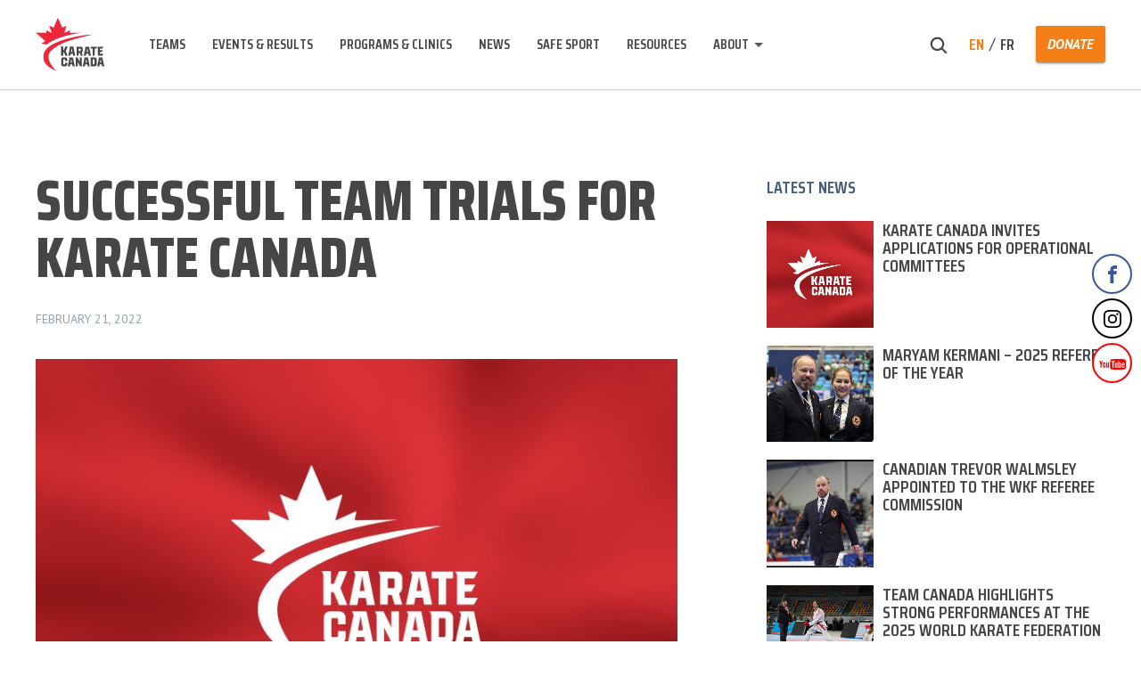

--- FILE ---
content_type: text/html; charset=UTF-8
request_url: https://karatecanada.org/successful-team-trials-for-karate-canada/
body_size: 8747
content:
<!DOCTYPE html>
<html>

<head>
    <meta charset="UTF-8">
    <meta name="viewport" content="width=device-width, initial-scale=1.0">
    <title>
        SUCCESSFUL TEAM TRIALS FOR KARATE CANADA - Karate Canada - Karate Canada    </title>

        
    <meta name='robots' content='index, follow, max-image-preview:large, max-snippet:-1, max-video-preview:-1' />
<link rel="alternate" hreflang="en" href="https://karatecanada.org/successful-team-trials-for-karate-canada/" />
<link rel="alternate" hreflang="fr" href="https://karatecanada.org/fr/essais-equipe-nationale-reussis-karate-canada/" />
<link rel="alternate" hreflang="x-default" href="https://karatecanada.org/successful-team-trials-for-karate-canada/" />

	<!-- This site is optimized with the Yoast SEO plugin v26.6 - https://yoast.com/wordpress/plugins/seo/ -->
	<link rel="canonical" href="https://karatecanada.org/successful-team-trials-for-karate-canada/" />
	<meta property="og:locale" content="en_US" />
	<meta property="og:type" content="article" />
	<meta property="og:title" content="SUCCESSFUL TEAM TRIALS FOR KARATE CANADA - Karate Canada" />
	<meta property="og:description" content="CALGARY, Monday, February 21, 2022 &#8211; On February 19 and 20, karate athletes from across the country competed in Calgary, Alberta to determine the rankings for the upcoming Pan American Championships to be held in Curacao in May 2022. A total of 87 athletes from 7 different provinces competed for rankings in 16 categories in [&hellip;]" />
	<meta property="og:url" content="https://karatecanada.org/successful-team-trials-for-karate-canada/" />
	<meta property="og:site_name" content="Karate Canada" />
	<meta property="article:published_time" content="2022-02-21T15:00:21+00:00" />
	<meta property="article:modified_time" content="2022-02-22T19:00:50+00:00" />
	<meta property="og:image" content="https://karatecanada.org/wp-content/uploads/2018/05/gni-3b.jpg" />
	<meta property="og:image:width" content="768" />
	<meta property="og:image:height" content="492" />
	<meta property="og:image:type" content="image/jpeg" />
	<meta name="author" content="Daphné Trahan-Perreault" />
	<meta name="twitter:card" content="summary_large_image" />
	<meta name="twitter:label1" content="Written by" />
	<meta name="twitter:data1" content="Daphné Trahan-Perreault" />
	<meta name="twitter:label2" content="Est. reading time" />
	<meta name="twitter:data2" content="1 minute" />
	<script type="application/ld+json" class="yoast-schema-graph">{"@context":"https://schema.org","@graph":[{"@type":"WebPage","@id":"https://karatecanada.org/successful-team-trials-for-karate-canada/","url":"https://karatecanada.org/successful-team-trials-for-karate-canada/","name":"SUCCESSFUL TEAM TRIALS FOR KARATE CANADA - Karate Canada","isPartOf":{"@id":"https://karatecanada.org/fr/#website"},"primaryImageOfPage":{"@id":"https://karatecanada.org/successful-team-trials-for-karate-canada/#primaryimage"},"image":{"@id":"https://karatecanada.org/successful-team-trials-for-karate-canada/#primaryimage"},"thumbnailUrl":"https://karatecanada.org/wp-content/uploads/2018/05/gni-3b.jpg","datePublished":"2022-02-21T15:00:21+00:00","dateModified":"2022-02-22T19:00:50+00:00","author":{"@id":"https://karatecanada.org/fr/#/schema/person/3587eadfcc0037acd86cc0ba7b8f6d65"},"breadcrumb":{"@id":"https://karatecanada.org/successful-team-trials-for-karate-canada/#breadcrumb"},"inLanguage":"en-US","potentialAction":[{"@type":"ReadAction","target":["https://karatecanada.org/successful-team-trials-for-karate-canada/"]}]},{"@type":"ImageObject","inLanguage":"en-US","@id":"https://karatecanada.org/successful-team-trials-for-karate-canada/#primaryimage","url":"https://karatecanada.org/wp-content/uploads/2018/05/gni-3b.jpg","contentUrl":"https://karatecanada.org/wp-content/uploads/2018/05/gni-3b.jpg","width":768,"height":492},{"@type":"BreadcrumbList","@id":"https://karatecanada.org/successful-team-trials-for-karate-canada/#breadcrumb","itemListElement":[{"@type":"ListItem","position":1,"name":"Home","item":"https://karatecanada.org/"},{"@type":"ListItem","position":2,"name":"SUCCESSFUL TEAM TRIALS FOR KARATE CANADA"}]},{"@type":"WebSite","@id":"https://karatecanada.org/fr/#website","url":"https://karatecanada.org/fr/","name":"Karate Canada","description":"Working together to be the Voice and Image of Canadian Karate.","potentialAction":[{"@type":"SearchAction","target":{"@type":"EntryPoint","urlTemplate":"https://karatecanada.org/fr/?s={search_term_string}"},"query-input":{"@type":"PropertyValueSpecification","valueRequired":true,"valueName":"search_term_string"}}],"inLanguage":"en-US"},{"@type":"Person","@id":"https://karatecanada.org/fr/#/schema/person/3587eadfcc0037acd86cc0ba7b8f6d65","name":"Daphné Trahan-Perreault","image":{"@type":"ImageObject","inLanguage":"en-US","@id":"https://karatecanada.org/fr/#/schema/person/image/","url":"https://secure.gravatar.com/avatar/bda01302af9a8e12f723f5da81ff14e33c5ad7a822da604676d1d168ff3b8ec1?s=96&d=mm&r=g","contentUrl":"https://secure.gravatar.com/avatar/bda01302af9a8e12f723f5da81ff14e33c5ad7a822da604676d1d168ff3b8ec1?s=96&d=mm&r=g","caption":"Daphné Trahan-Perreault"},"url":"https://karatecanada.org/author/daphne/"}]}</script>
	<!-- / Yoast SEO plugin. -->


<link rel="alternate" title="oEmbed (JSON)" type="application/json+oembed" href="https://karatecanada.org/wp-json/oembed/1.0/embed?url=https%3A%2F%2Fkaratecanada.org%2Fsuccessful-team-trials-for-karate-canada%2F" />
<link rel="alternate" title="oEmbed (XML)" type="text/xml+oembed" href="https://karatecanada.org/wp-json/oembed/1.0/embed?url=https%3A%2F%2Fkaratecanada.org%2Fsuccessful-team-trials-for-karate-canada%2F&#038;format=xml" />
<style id='wp-img-auto-sizes-contain-inline-css' type='text/css'>
img:is([sizes=auto i],[sizes^="auto," i]){contain-intrinsic-size:3000px 1500px}
/*# sourceURL=wp-img-auto-sizes-contain-inline-css */
</style>
<style id='classic-theme-styles-inline-css' type='text/css'>
/*! This file is auto-generated */
.wp-block-button__link{color:#fff;background-color:#32373c;border-radius:9999px;box-shadow:none;text-decoration:none;padding:calc(.667em + 2px) calc(1.333em + 2px);font-size:1.125em}.wp-block-file__button{background:#32373c;color:#fff;text-decoration:none}
/*# sourceURL=/wp-includes/css/classic-themes.min.css */
</style>
<link rel='stylesheet' id='wpo_min-header-0-css' href='https://karatecanada.org/wp-content/cache/wpo-minify/1767664456/assets/wpo-minify-header-55ac2b17.min.css' type='text/css' media='all' />
<script type="text/javascript" src="https://karatecanada.org/wp-content/cache/wpo-minify/1767664456/assets/wpo-minify-header-2e4d04a2.min.js" id="wpo_min-header-0-js"></script>
<link rel="https://api.w.org/" href="https://karatecanada.org/wp-json/" /><link rel="alternate" title="JSON" type="application/json" href="https://karatecanada.org/wp-json/wp/v2/posts/13296" /><link rel='shortlink' href='https://karatecanada.org/?p=13296' />
<meta name="generator" content="WPML ver:4.8.6 stt:1,4;" />
        <script>
            var am2 = window.am2 || {};
			am2.main = {};
			am2.functionsQueue = [];
			am2.templateDirectory = 'https://karatecanada.org/wp-content/themes/am2';
        </script>
    <link rel="icon" href="https://karatecanada.org/wp-content/uploads/2018/05/cropped-logo-png-1-32x32.png" sizes="32x32" />
<link rel="icon" href="https://karatecanada.org/wp-content/uploads/2018/05/cropped-logo-png-1-192x192.png" sizes="192x192" />
<link rel="apple-touch-icon" href="https://karatecanada.org/wp-content/uploads/2018/05/cropped-logo-png-1-180x180.png" />
<meta name="msapplication-TileImage" content="https://karatecanada.org/wp-content/uploads/2018/05/cropped-logo-png-1-270x270.png" />
		<style type="text/css" id="wp-custom-css">
			.home .head-slider__content{ position: absolute; padding: 0; bottom: 100px; }		</style>
		
    <!-- Global site tag (gtag.js) - Google Analytics -->
<script async src="https://www.googletagmanager.com/gtag/js?id=G-485RZLCG28"></script>
<script>
  window.dataLayer = window.dataLayer || [];
  function gtag(){dataLayer.push(arguments);}
  gtag('js', new Date());

  gtag('config', 'G-485RZLCG28');
</script>

    <ul class="social social--float-right clearfix"><li class="social__item social__item--facebook">
	                    <a href="https://www.facebook.com/pages/Karate-Canada/459465044133223" class="social__link" target="_blank">
	                    	<span class="social__icon social__icon--facebook">
	                    		<svg class="social--facebook">
	                                <use xlink:href="https://karatecanada.org/wp-content/themes/am2/assets/images/sprite.svg#social--facebook"></use>
	                            </svg>
	                    	</span>
	                    </a>
	                </li><li class="social__item social__item--instagram">
	                    <a href="https://www.instagram.com/karatecanada/" class="social__link" target="_blank">
	                    	<span class="social__icon social__icon--instagram">
	                    		<svg class="social--instagram">
	                                <use xlink:href="https://karatecanada.org/wp-content/themes/am2/assets/images/sprite.svg#social--instagram"></use>
	                            </svg>
	                    	</span>
	                    </a>
	                </li><li class="social__item social__item--youtube">
	                    <a href="https://www.youtube.com/channel/UClFLK2zvzTVublc8rC5SL9A" class="social__link" target="_blank">
	                    	<span class="social__icon social__icon--youtube">
	                    		<svg class="social--youtube">
	                                <use xlink:href="https://karatecanada.org/wp-content/themes/am2/assets/images/sprite.svg#social--youtube"></use>
	                            </svg>
	                    	</span>
	                    </a>
	                </li></ul>
    <script>
        document.addEventListener('wpcf7mailsent', function(event) {
            ga('send', 'event', 'Subscribe Form', 'submit');
        }, false);
    </script>

<link rel="preconnect" href="https://fonts.googleapis.com">
<link rel="preconnect" href="https://fonts.gstatic.com" crossorigin>
<link href="https://fonts.googleapis.com/css2?family=PT+Sans:ital,wght@0,400;0,700;1,700&family=Saira+Condensed:wght@600;700;800&display=swap" rel="stylesheet">

<style id='global-styles-inline-css' type='text/css'>
:root{--wp--preset--aspect-ratio--square: 1;--wp--preset--aspect-ratio--4-3: 4/3;--wp--preset--aspect-ratio--3-4: 3/4;--wp--preset--aspect-ratio--3-2: 3/2;--wp--preset--aspect-ratio--2-3: 2/3;--wp--preset--aspect-ratio--16-9: 16/9;--wp--preset--aspect-ratio--9-16: 9/16;--wp--preset--color--black: #000000;--wp--preset--color--cyan-bluish-gray: #abb8c3;--wp--preset--color--white: #ffffff;--wp--preset--color--pale-pink: #f78da7;--wp--preset--color--vivid-red: #cf2e2e;--wp--preset--color--luminous-vivid-orange: #ff6900;--wp--preset--color--luminous-vivid-amber: #fcb900;--wp--preset--color--light-green-cyan: #7bdcb5;--wp--preset--color--vivid-green-cyan: #00d084;--wp--preset--color--pale-cyan-blue: #8ed1fc;--wp--preset--color--vivid-cyan-blue: #0693e3;--wp--preset--color--vivid-purple: #9b51e0;--wp--preset--gradient--vivid-cyan-blue-to-vivid-purple: linear-gradient(135deg,rgb(6,147,227) 0%,rgb(155,81,224) 100%);--wp--preset--gradient--light-green-cyan-to-vivid-green-cyan: linear-gradient(135deg,rgb(122,220,180) 0%,rgb(0,208,130) 100%);--wp--preset--gradient--luminous-vivid-amber-to-luminous-vivid-orange: linear-gradient(135deg,rgb(252,185,0) 0%,rgb(255,105,0) 100%);--wp--preset--gradient--luminous-vivid-orange-to-vivid-red: linear-gradient(135deg,rgb(255,105,0) 0%,rgb(207,46,46) 100%);--wp--preset--gradient--very-light-gray-to-cyan-bluish-gray: linear-gradient(135deg,rgb(238,238,238) 0%,rgb(169,184,195) 100%);--wp--preset--gradient--cool-to-warm-spectrum: linear-gradient(135deg,rgb(74,234,220) 0%,rgb(151,120,209) 20%,rgb(207,42,186) 40%,rgb(238,44,130) 60%,rgb(251,105,98) 80%,rgb(254,248,76) 100%);--wp--preset--gradient--blush-light-purple: linear-gradient(135deg,rgb(255,206,236) 0%,rgb(152,150,240) 100%);--wp--preset--gradient--blush-bordeaux: linear-gradient(135deg,rgb(254,205,165) 0%,rgb(254,45,45) 50%,rgb(107,0,62) 100%);--wp--preset--gradient--luminous-dusk: linear-gradient(135deg,rgb(255,203,112) 0%,rgb(199,81,192) 50%,rgb(65,88,208) 100%);--wp--preset--gradient--pale-ocean: linear-gradient(135deg,rgb(255,245,203) 0%,rgb(182,227,212) 50%,rgb(51,167,181) 100%);--wp--preset--gradient--electric-grass: linear-gradient(135deg,rgb(202,248,128) 0%,rgb(113,206,126) 100%);--wp--preset--gradient--midnight: linear-gradient(135deg,rgb(2,3,129) 0%,rgb(40,116,252) 100%);--wp--preset--font-size--small: 13px;--wp--preset--font-size--medium: 20px;--wp--preset--font-size--large: 36px;--wp--preset--font-size--x-large: 42px;--wp--preset--spacing--20: 0.44rem;--wp--preset--spacing--30: 0.67rem;--wp--preset--spacing--40: 1rem;--wp--preset--spacing--50: 1.5rem;--wp--preset--spacing--60: 2.25rem;--wp--preset--spacing--70: 3.38rem;--wp--preset--spacing--80: 5.06rem;--wp--preset--shadow--natural: 6px 6px 9px rgba(0, 0, 0, 0.2);--wp--preset--shadow--deep: 12px 12px 50px rgba(0, 0, 0, 0.4);--wp--preset--shadow--sharp: 6px 6px 0px rgba(0, 0, 0, 0.2);--wp--preset--shadow--outlined: 6px 6px 0px -3px rgb(255, 255, 255), 6px 6px rgb(0, 0, 0);--wp--preset--shadow--crisp: 6px 6px 0px rgb(0, 0, 0);}:where(.is-layout-flex){gap: 0.5em;}:where(.is-layout-grid){gap: 0.5em;}body .is-layout-flex{display: flex;}.is-layout-flex{flex-wrap: wrap;align-items: center;}.is-layout-flex > :is(*, div){margin: 0;}body .is-layout-grid{display: grid;}.is-layout-grid > :is(*, div){margin: 0;}:where(.wp-block-columns.is-layout-flex){gap: 2em;}:where(.wp-block-columns.is-layout-grid){gap: 2em;}:where(.wp-block-post-template.is-layout-flex){gap: 1.25em;}:where(.wp-block-post-template.is-layout-grid){gap: 1.25em;}.has-black-color{color: var(--wp--preset--color--black) !important;}.has-cyan-bluish-gray-color{color: var(--wp--preset--color--cyan-bluish-gray) !important;}.has-white-color{color: var(--wp--preset--color--white) !important;}.has-pale-pink-color{color: var(--wp--preset--color--pale-pink) !important;}.has-vivid-red-color{color: var(--wp--preset--color--vivid-red) !important;}.has-luminous-vivid-orange-color{color: var(--wp--preset--color--luminous-vivid-orange) !important;}.has-luminous-vivid-amber-color{color: var(--wp--preset--color--luminous-vivid-amber) !important;}.has-light-green-cyan-color{color: var(--wp--preset--color--light-green-cyan) !important;}.has-vivid-green-cyan-color{color: var(--wp--preset--color--vivid-green-cyan) !important;}.has-pale-cyan-blue-color{color: var(--wp--preset--color--pale-cyan-blue) !important;}.has-vivid-cyan-blue-color{color: var(--wp--preset--color--vivid-cyan-blue) !important;}.has-vivid-purple-color{color: var(--wp--preset--color--vivid-purple) !important;}.has-black-background-color{background-color: var(--wp--preset--color--black) !important;}.has-cyan-bluish-gray-background-color{background-color: var(--wp--preset--color--cyan-bluish-gray) !important;}.has-white-background-color{background-color: var(--wp--preset--color--white) !important;}.has-pale-pink-background-color{background-color: var(--wp--preset--color--pale-pink) !important;}.has-vivid-red-background-color{background-color: var(--wp--preset--color--vivid-red) !important;}.has-luminous-vivid-orange-background-color{background-color: var(--wp--preset--color--luminous-vivid-orange) !important;}.has-luminous-vivid-amber-background-color{background-color: var(--wp--preset--color--luminous-vivid-amber) !important;}.has-light-green-cyan-background-color{background-color: var(--wp--preset--color--light-green-cyan) !important;}.has-vivid-green-cyan-background-color{background-color: var(--wp--preset--color--vivid-green-cyan) !important;}.has-pale-cyan-blue-background-color{background-color: var(--wp--preset--color--pale-cyan-blue) !important;}.has-vivid-cyan-blue-background-color{background-color: var(--wp--preset--color--vivid-cyan-blue) !important;}.has-vivid-purple-background-color{background-color: var(--wp--preset--color--vivid-purple) !important;}.has-black-border-color{border-color: var(--wp--preset--color--black) !important;}.has-cyan-bluish-gray-border-color{border-color: var(--wp--preset--color--cyan-bluish-gray) !important;}.has-white-border-color{border-color: var(--wp--preset--color--white) !important;}.has-pale-pink-border-color{border-color: var(--wp--preset--color--pale-pink) !important;}.has-vivid-red-border-color{border-color: var(--wp--preset--color--vivid-red) !important;}.has-luminous-vivid-orange-border-color{border-color: var(--wp--preset--color--luminous-vivid-orange) !important;}.has-luminous-vivid-amber-border-color{border-color: var(--wp--preset--color--luminous-vivid-amber) !important;}.has-light-green-cyan-border-color{border-color: var(--wp--preset--color--light-green-cyan) !important;}.has-vivid-green-cyan-border-color{border-color: var(--wp--preset--color--vivid-green-cyan) !important;}.has-pale-cyan-blue-border-color{border-color: var(--wp--preset--color--pale-cyan-blue) !important;}.has-vivid-cyan-blue-border-color{border-color: var(--wp--preset--color--vivid-cyan-blue) !important;}.has-vivid-purple-border-color{border-color: var(--wp--preset--color--vivid-purple) !important;}.has-vivid-cyan-blue-to-vivid-purple-gradient-background{background: var(--wp--preset--gradient--vivid-cyan-blue-to-vivid-purple) !important;}.has-light-green-cyan-to-vivid-green-cyan-gradient-background{background: var(--wp--preset--gradient--light-green-cyan-to-vivid-green-cyan) !important;}.has-luminous-vivid-amber-to-luminous-vivid-orange-gradient-background{background: var(--wp--preset--gradient--luminous-vivid-amber-to-luminous-vivid-orange) !important;}.has-luminous-vivid-orange-to-vivid-red-gradient-background{background: var(--wp--preset--gradient--luminous-vivid-orange-to-vivid-red) !important;}.has-very-light-gray-to-cyan-bluish-gray-gradient-background{background: var(--wp--preset--gradient--very-light-gray-to-cyan-bluish-gray) !important;}.has-cool-to-warm-spectrum-gradient-background{background: var(--wp--preset--gradient--cool-to-warm-spectrum) !important;}.has-blush-light-purple-gradient-background{background: var(--wp--preset--gradient--blush-light-purple) !important;}.has-blush-bordeaux-gradient-background{background: var(--wp--preset--gradient--blush-bordeaux) !important;}.has-luminous-dusk-gradient-background{background: var(--wp--preset--gradient--luminous-dusk) !important;}.has-pale-ocean-gradient-background{background: var(--wp--preset--gradient--pale-ocean) !important;}.has-electric-grass-gradient-background{background: var(--wp--preset--gradient--electric-grass) !important;}.has-midnight-gradient-background{background: var(--wp--preset--gradient--midnight) !important;}.has-small-font-size{font-size: var(--wp--preset--font-size--small) !important;}.has-medium-font-size{font-size: var(--wp--preset--font-size--medium) !important;}.has-large-font-size{font-size: var(--wp--preset--font-size--large) !important;}.has-x-large-font-size{font-size: var(--wp--preset--font-size--x-large) !important;}
/*# sourceURL=global-styles-inline-css */
</style>
</head>

<body class="wp-singular post-template-default single single-post postid-13296 single-format-standard wp-theme-am2">

    
    <!-- start:wrapper -->
    <div id="wrapper">

        <!-- start:responsive buttons -->
        <div class="resp-buttons">
            <div id="js-resp-menu-toggle" class="resp-menu-icon">
                <span class="resp-menu-icon__line resp-menu-icon__line--top"></span>
                <span class="resp-menu-icon__line resp-menu-icon__line--middle"></span>
                <span class="resp-menu-icon__line resp-menu-icon__line--bottom"></span>
            </div>
        </div>
        <!-- start:responsive buttons -->

        <!-- start:main nav -->
        <div class="resp-menu-overlay"></div>
        <div class="resp-menu">

                                                <h1 class="resp-menu__logo">
                <a href="https://karatecanada.org">
                                            <img class="resp-menu__logo-small" src="https://karatecanada.org/wp-content/uploads/2018/05/logo.svg" alt="Karate Canada">
                        <img class="resp-menu__logo-standard" src="https://karatecanada.org/wp-content/uploads/2018/05/logo.svg" alt="Karate Canada">
                                    </a>
            </h1>

            <div class="header__right header__right--resp">
                <div class="header__right-search">
                    <form role="search" method="get" class="search-form" action="https://karatecanada.org/">
	<label class="search-form__label">
		<span class="screen-reader-text">Search for:</span>
		<input type="hidden" name="search-type" value="regular">
		<input type="search" class="search-field" placeholder="What are you searching for?" value="" name="s" title="Search for:" />
		<span class="search-form__close">
	        <svg class="svg-icon--close">
	            <use xlink:href="https://karatecanada.org/wp-content/themes/am2/assets/images/sprite.svg#icon--close"></use>
	        </svg>
	    </span>
	</label>
	<span class="search-form__submit">
        <svg class="svg-icon--search">
            <use xlink:href="https://karatecanada.org/wp-content/themes/am2/assets/images/sprite.svg#icon--search"></use>
        </svg>
    </span>
</form>
                </div>
                <div class="header__right-lang-switch">
                        <div class="languages">
        <ul>
		    		    <li>
		    	<a class="active" href="https://karatecanada.org/successful-team-trials-for-karate-canada/">
					en		        </a>
			</li>
		    		    <li>
		    	<a class="" href="https://karatecanada.org/fr/essais-equipe-nationale-reussis-karate-canada/">
					fr		        </a>
			</li>
		            </ul>
		</div>
	                </div>
                                                    <a href="http://karatecanada.org/donate/" class="button button--medium button--position-aware"><span>Donate</span><span></span></a>
                            </div>

            <!-- start:main nav -->
            <nav id="resp-main-nav" class="menu menu--responsive-menu"><ul id="menu-main-menu" class="menu clearfix"><li id="menu-item-291" class="menu-item menu-item-type-post_type menu-item-object-page menu-item-291"><a href="https://karatecanada.org/teams/">Teams</a></li>
<li id="menu-item-292" class="menu-item menu-item-type-post_type menu-item-object-page menu-item-292"><a href="https://karatecanada.org/events-results/">Events &#038; Results</a></li>
<li id="menu-item-293" class="menu-item menu-item-type-post_type menu-item-object-page menu-item-293"><a href="https://karatecanada.org/programs-clinics/">Programs &#038; Clinics</a></li>
<li id="menu-item-294" class="menu-item menu-item-type-post_type menu-item-object-page menu-item-294"><a href="https://karatecanada.org/news/">News</a></li>
<li id="menu-item-11857" class="menu-item menu-item-type-post_type menu-item-object-page menu-item-11857"><a href="https://karatecanada.org/safe-sport/">Safe Sport</a></li>
<li id="menu-item-295" class="menu-item menu-item-type-post_type menu-item-object-page menu-item-295"><a href="https://karatecanada.org/resources/">Resources</a></li>
<li id="menu-item-296" class="nav-no-click menu-item menu-item-type-custom menu-item-object-custom menu-item-has-children menu-item-296"><a href="#">About</a>
<ul class="sub-menu">
	<li id="menu-item-297" class="menu-item menu-item-type-post_type menu-item-object-page menu-item-297"><a href="https://karatecanada.org/about-karate-canada/">About Karate Canada</a></li>
	<li id="menu-item-307" class="menu-item menu-item-type-post_type menu-item-object-page menu-item-307"><a href="https://karatecanada.org/donate/">Donate</a></li>
	<li id="menu-item-304" class="menu-item menu-item-type-post_type menu-item-object-page menu-item-304"><a href="https://karatecanada.org/tokyo-2020/">Tokyo 2020</a></li>
	<li id="menu-item-5794" class="menu-item menu-item-type-post_type menu-item-object-page menu-item-5794"><a href="https://karatecanada.org/become-a-member/">Become a Member</a></li>
	<li id="menu-item-298" class="menu-item menu-item-type-post_type menu-item-object-page menu-item-298"><a href="https://karatecanada.org/governance-board-of-directors/">Governance/Board of Directors</a></li>
	<li id="menu-item-301" class="menu-item menu-item-type-post_type menu-item-object-page menu-item-301"><a href="https://karatecanada.org/committees/">Committees</a></li>
	<li id="menu-item-299" class="menu-item menu-item-type-post_type menu-item-object-page menu-item-299"><a href="https://karatecanada.org/staff-and-volunteers/">Staff and Volunteers</a></li>
	<li id="menu-item-300" class="menu-item menu-item-type-post_type menu-item-object-page menu-item-300"><a href="https://karatecanada.org/partners-sponsors/">Partners &#038; Sponsors</a></li>
	<li id="menu-item-302" class="menu-item menu-item-type-post_type menu-item-object-page menu-item-302"><a href="https://karatecanada.org/media-inquiries/">Media Inquiries</a></li>
	<li id="menu-item-303" class="menu-item menu-item-type-post_type menu-item-object-page menu-item-303"><a href="https://karatecanada.org/employment-opportunities/">Employment Opportunities</a></li>
	<li id="menu-item-305" class="menu-item menu-item-type-post_type menu-item-object-page menu-item-305"><a href="https://karatecanada.org/associations/">Associations</a></li>
	<li id="menu-item-311" class="menu-item menu-item-type-post_type menu-item-object-page menu-item-311"><a href="https://karatecanada.org/contact-us/">Contact Us</a></li>
</ul>
</li>
</ul></nav>            <!-- end:main nav -->
        </div>
        <!-- end:main nav -->

        <!-- start:header -->
        <header id="header" class="header header--site">
            <div class="wrapper">
                <div class="container clearfix">

                                                                                                    <h4 class="header__logo">
                        <a href="https://karatecanada.org">
                                                            <img class="header__logo-small" src="https://karatecanada.org/wp-content/uploads/2018/05/logo.svg" alt="Karate Canada">
                                <img class="header__logo-inverted" src="https://karatecanada.org/wp-content/uploads/2018/05/logo.svg" alt="Karate Canada">
                                <img class="header__logo-standard" src="https://karatecanada.org/wp-content/uploads/2018/05/logo.svg" alt="Karate Canada">
                                                    </a>
                    </h4>

                    <!-- start:main nav -->
                    <nav id="main-nav" class="main-navigation"><ul id="menu-main-menu-1" class="menu menu--main-menu clearfix"><li class="menu-item menu-item-type-post_type menu-item-object-page menu-item-291"><a href="https://karatecanada.org/teams/">Teams</a></li>
<li class="menu-item menu-item-type-post_type menu-item-object-page menu-item-292"><a href="https://karatecanada.org/events-results/">Events &#038; Results</a></li>
<li class="menu-item menu-item-type-post_type menu-item-object-page menu-item-293"><a href="https://karatecanada.org/programs-clinics/">Programs &#038; Clinics</a></li>
<li class="menu-item menu-item-type-post_type menu-item-object-page menu-item-294"><a href="https://karatecanada.org/news/">News</a></li>
<li class="menu-item menu-item-type-post_type menu-item-object-page menu-item-11857"><a href="https://karatecanada.org/safe-sport/">Safe Sport</a></li>
<li class="menu-item menu-item-type-post_type menu-item-object-page menu-item-295"><a href="https://karatecanada.org/resources/">Resources</a></li>
<li class="nav-no-click menu-item menu-item-type-custom menu-item-object-custom menu-item-has-children menu-item-296"><a href="#">About</a>
<ul class="sub-menu">
	<li class="menu-item menu-item-type-post_type menu-item-object-page menu-item-297"><a href="https://karatecanada.org/about-karate-canada/">About Karate Canada</a></li>
	<li class="menu-item menu-item-type-post_type menu-item-object-page menu-item-307"><a href="https://karatecanada.org/donate/">Donate</a></li>
	<li class="menu-item menu-item-type-post_type menu-item-object-page menu-item-304"><a href="https://karatecanada.org/tokyo-2020/">Tokyo 2020</a></li>
	<li class="menu-item menu-item-type-post_type menu-item-object-page menu-item-5794"><a href="https://karatecanada.org/become-a-member/">Become a Member</a></li>
	<li class="menu-item menu-item-type-post_type menu-item-object-page menu-item-298"><a href="https://karatecanada.org/governance-board-of-directors/">Governance/Board of Directors</a></li>
	<li class="menu-item menu-item-type-post_type menu-item-object-page menu-item-301"><a href="https://karatecanada.org/committees/">Committees</a></li>
	<li class="menu-item menu-item-type-post_type menu-item-object-page menu-item-299"><a href="https://karatecanada.org/staff-and-volunteers/">Staff and Volunteers</a></li>
	<li class="menu-item menu-item-type-post_type menu-item-object-page menu-item-300"><a href="https://karatecanada.org/partners-sponsors/">Partners &#038; Sponsors</a></li>
	<li class="menu-item menu-item-type-post_type menu-item-object-page menu-item-302"><a href="https://karatecanada.org/media-inquiries/">Media Inquiries</a></li>
	<li class="menu-item menu-item-type-post_type menu-item-object-page menu-item-303"><a href="https://karatecanada.org/employment-opportunities/">Employment Opportunities</a></li>
	<li class="menu-item menu-item-type-post_type menu-item-object-page menu-item-305"><a href="https://karatecanada.org/associations/">Associations</a></li>
	<li class="menu-item menu-item-type-post_type menu-item-object-page menu-item-311"><a href="https://karatecanada.org/contact-us/">Contact Us</a></li>
</ul>
</li>
</ul></nav>                    <!-- end:main nav -->

                    <div class="header__right">
                        <div class="header__right-search">
                            <form role="search" method="get" class="search-form" action="https://karatecanada.org/">
	<label class="search-form__label">
		<span class="screen-reader-text">Search for:</span>
		<input type="hidden" name="search-type" value="regular">
		<input type="search" class="search-field" placeholder="What are you searching for?" value="" name="s" title="Search for:" />
		<span class="search-form__close">
	        <svg class="svg-icon--close">
	            <use xlink:href="https://karatecanada.org/wp-content/themes/am2/assets/images/sprite.svg#icon--close"></use>
	        </svg>
	    </span>
	</label>
	<span class="search-form__submit">
        <svg class="svg-icon--search">
            <use xlink:href="https://karatecanada.org/wp-content/themes/am2/assets/images/sprite.svg#icon--search"></use>
        </svg>
    </span>
</form>
                        </div>
                        <div class="header__right-lang-switch">
                                <div class="languages">
        <ul>
		    		    <li>
		    	<a class="active" href="https://karatecanada.org/successful-team-trials-for-karate-canada/">
					en		        </a>
			</li>
		    		    <li>
		    	<a class="" href="https://karatecanada.org/fr/essais-equipe-nationale-reussis-karate-canada/">
					fr		        </a>
			</li>
		            </ul>
		</div>
	                        </div>
                                                    <a href="http://karatecanada.org/donate/" class="button button--medium button--position-aware"><span>Donate</span><span></span></a>
                                            </div>

                </div>
            </div>
        </header>
        <!-- end:header -->
<!-- start:content -->
<div id="content">

	<!-- start:main -->
	<main id="post-page" class="post-page">

		<div class="wrapper">

            <div class="container">

            	<div class="post-page__content col-23">

            		
            			
						<h1 class="post-page__title">SUCCESSFUL TEAM TRIALS FOR KARATE CANADA</h1>

						<div class="post-page__date">February 21, 2022</div>

						<figure class="post-page__image">
							<img width="768" height="492" src="https://karatecanada.org/wp-content/uploads/2018/05/gni-3b-768x492.jpg" class="attachment-medium_large size-medium_large wp-post-image" alt="" decoding="async" fetchpriority="high" srcset="https://karatecanada.org/wp-content/uploads/2018/05/gni-3b.jpg 768w, https://karatecanada.org/wp-content/uploads/2018/05/gni-3b-300x192.jpg 300w" sizes="(max-width: 768px) 100vw, 768px" />						</figure>

						<div class="post-page__text">
							<p>CALGARY, Monday, February 21, 2022 &#8211; On February 19 and 20, karate athletes from across the country competed in Calgary, Alberta to determine the rankings for the upcoming Pan American Championships to be held in Curacao in May 2022.</p>
<p>A total of 87 athletes from 7 different provinces competed for rankings in 16 categories in kata, kumite, team kata and para-karate.</p>
<p>This event is a first for Karate Canada since the pandemic. The pandemic caused the cancellation of 2 selection events since 2020. This was a return to national level competitions for all stakeholders.</p>
<p>In the next few days, Karate Canada will proceed with the invitation of athletes for the Pan American Championships and will announce its official selection based on the points of this event and the various international events of the past year.</p>
<h2>About Karate Canada</h2>
<p>Karate Canada is a not-for-profit corporation with the objective of describing and incorporating all activities related to the promotion, organization, regulation and popularization of the sport of karate all over Canada, of protecting the physical and emotional health of athletes, and of promoting the interests of karate throughout Canada.</p>
<p>Karate Canada and its 11 Provincial and Territorial Associations members normally assemble roughly 16,000 participants nationwide. Furthermore, Karate Canada is a proud member of the Canadian Olympic Committee, the World Karate Federation and the Pan American Karate Federation. See more at <a href="https://sirc.ca/create-news/%22http:/">www.karatecanada.org</a></p>
						</div>

						
						
						
															
            	</div>

            	<div class="post-page__sidebar col-13 col-last">

            		
            													<div class="most-read">

							<h6 class="most-read__headline">LATEST NEWS</h6>

							
								<div class="most-read__article">
																		<figure class="most-read__image col-13">
										<a href="https://karatecanada.org/karate-canada-invites-applications-for-operational-committees/" class="most-read__link">
											<img src="https://karatecanada.org/wp-content/uploads/2024/06/330611656_1335201707275242_4305924405380156823_n.jpeg" alt="">
										</a>
									</figure>
									<div class="most-read__info col-23 col-last">
										<h6 class="most-read__title"><a href="https://karatecanada.org/karate-canada-invites-applications-for-operational-committees/">Karate Canada Invites Applications for Operational Committees</a></h6>
									</div>
								</div>

							
								<div class="most-read__article">
																		<figure class="most-read__image col-13">
										<a href="https://karatecanada.org/maryam-kermani-2025-referee-of-the-year/" class="most-read__link">
											<img src="https://karatecanada.org/wp-content/uploads/2026/01/NN8A9671-2-scaled-e1768577325611-768x689.jpeg" alt="">
										</a>
									</figure>
									<div class="most-read__info col-23 col-last">
										<h6 class="most-read__title"><a href="https://karatecanada.org/maryam-kermani-2025-referee-of-the-year/">Maryam Kermani &#8211; 2025 Referee of the Year</a></h6>
									</div>
								</div>

							
								<div class="most-read__article">
																		<figure class="most-read__image col-13">
										<a href="https://karatecanada.org/canadian-trevor-walmsley-appointed-to-the-wkf-referee-commission/" class="most-read__link">
											<img src="https://karatecanada.org/wp-content/uploads/2025/12/thumbnail_image1-768x768.jpg" alt="">
										</a>
									</figure>
									<div class="most-read__info col-23 col-last">
										<h6 class="most-read__title"><a href="https://karatecanada.org/canadian-trevor-walmsley-appointed-to-the-wkf-referee-commission/">Canadian Trevor Walmsley appointed to the WKF Referee Commission</a></h6>
									</div>
								</div>

							
								<div class="most-read__article">
																		<figure class="most-read__image col-13">
										<a href="https://karatecanada.org/team-canada-highlights-strong-performances-at-the-2025-world-karate-federation-championships/" class="most-read__link">
											<img src="https://karatecanada.org/wp-content/uploads/2025/12/IMG_0044-768x512.jpg" alt="">
										</a>
									</figure>
									<div class="most-read__info col-23 col-last">
										<h6 class="most-read__title"><a href="https://karatecanada.org/team-canada-highlights-strong-performances-at-the-2025-world-karate-federation-championships/">Team Canada Highlights Strong Performances at the 2025 World Karate Federation Championships</a></h6>
									</div>
								</div>

																				</div>
					
            								<div class="post-page__sidebar-content">
												</div>
            		
            	</div>

			</div>

        </div>

	</main>
	<!-- end:main -->

</div>
<!-- end:content -->

			<!-- start:footer -->
			<footer id="footer" class="footer footer--site">

				<div class="wrapper">
					<div class="container clearfix">

						
													<div class="footer__logo">
			<div class="footer__logo-image">
							<a href="http://games.paralympic.ca" target="_blank">
							<img src="https://karatecanada.org/wp-content/uploads/2018/05/cpc-games-logo-2.png" alt="cpc-games-logo" >
							</a>
					</div>
			<div class="footer__logo-image">
							<a href="https://olympic.ca" target="_blank">
							<img src="https://karatecanada.org/wp-content/uploads/2018/05/canadian-olympic-committee-logo-2.png" alt="canadian-olympic-committee-logo" >
							</a>
					</div>
			<div class="footer__logo-image">
							<a href="https://www.ownthepodium.org/en-CA/" target="_blank">
							<img src="https://karatecanada.org/wp-content/uploads/2021/01/unnamed.png" alt="unnamed" >
							</a>
					</div>
			<div class="footer__logo-image">
							<a href="http://karatecanada.org/">
							<img src="https://karatecanada.org/wp-content/uploads/2018/05/Footer-logo-1.svg" alt="Footer-logo-1" >
							</a>
					</div>
			<div class="footer__logo-image">
							<a href="https://www.canada.ca/home.html" target="_blank">
							<img src="https://karatecanada.org/wp-content/uploads/2018/05/Footer-logo-2.svg" alt="Footer-logo-2" >
							</a>
					</div>
	</div>						
													<div class="footer__copyright">
								<p>© 2025 Karate Canada. Website by <a href="https://www.epic-design.com/">Epic Branding &amp; Design</a>.</p>
							</div>
						
													<div class="footer__menu">
								<nav id="footer-nav" class="footer-navigation"><ul id="menu-footer-menu" class="menu menu--footer-menu clearfix"><li id="menu-item-6046" class="menu-item menu-item-type-post_type menu-item-object-page menu-item-6046"><a href="https://karatecanada.org/privacy-policy/">Privacy Policy</a></li>
<li id="menu-item-239" class="menu-item menu-item-type-post_type menu-item-object-page menu-item-239"><a href="https://karatecanada.org/official-language-policy/">Official Language Policy</a></li>
</ul></nav>							</div>
						
					</div>
				</div>

			</footer>
			<!-- end:footer -->
		</div>
		<!-- end:wrapper -->

		<script type="speculationrules">
{"prefetch":[{"source":"document","where":{"and":[{"href_matches":"/*"},{"not":{"href_matches":["/wp-*.php","/wp-admin/*","/wp-content/uploads/*","/wp-content/*","/wp-content/plugins/*","/wp-content/themes/am2/*","/*\\?(.+)"]}},{"not":{"selector_matches":"a[rel~=\"nofollow\"]"}},{"not":{"selector_matches":".no-prefetch, .no-prefetch a"}}]},"eagerness":"conservative"}]}
</script>
<script type="text/javascript" id="wpo_min-footer-0-js-extra">
/* <![CDATA[ */
var am2Object = {"root":"https://karatecanada.org/wp-json/","nonce":"8446a42f99","read_more":"READ MORE","load_more":"LOAD MORE","no_resluts":"NO RESULTS","no_more_news":"NO MORE NEWS","no_more_athletes":"NO MORE","view_profile":"VIEW PROFILE","view_details":"VIEW DETAILS","empty_month_event":"No events","protected":"Protected"};
//# sourceURL=wpo_min-footer-0-js-extra
/* ]]> */
</script>
<script type="text/javascript" src="https://karatecanada.org/wp-content/cache/wpo-minify/1767664456/assets/wpo-minify-footer-5e57070e.min.js" id="wpo_min-footer-0-js"></script>

		<div class="pswp" tabindex="-1" role="dialog" aria-hidden="true">
            <div class="pswp__bg"></div>
            <div class="pswp__scroll-wrap">
                <div class="pswp__container">
                    <div class="pswp__item"></div>
                    <div class="pswp__item"></div>
                    <div class="pswp__item"></div>
                </div>
                <div class="pswp__ui pswp__ui--hidden">

                    <div class="pswp__top-bar">

                        <div class="pswp__counter"></div>

                        <button class="pswp__button pswp__button--close" title="Close (Esc)"></button>

                        <button class="pswp__button pswp__button--share" title="Share"></button>

                        <button class="pswp__button pswp__button--fs" title="Toggle fullscreen"></button>

                        <button class="pswp__button pswp__button--zoom" title="Zoom in/out"></button>

                        <div class="pswp__preloader">
                            <div class="pswp__preloader__icn">
                              <div class="pswp__preloader__cut">
                                <div class="pswp__preloader__donut"></div>
                              </div>
                            </div>
                        </div>
                    </div>

                    <div class="pswp__share-modal pswp__share-modal--hidden pswp__single-tap">
                        <div class="pswp__share-tooltip"></div>
                    </div>

                    <button class="pswp__button pswp__button--arrow--left" title="Previous (arrow left)">
                    </button>

                    <button class="pswp__button pswp__button--arrow--right" title="Next (arrow right)">
                    </button>

                    <div class="pswp__caption">
                        <div class="pswp__caption__center"></div>
                    </div>

                </div>

            </div>

        </div>
    
				<script>
			$( document ).ready( function() {
				svg4everybody();
			});
		</script>
	</body>
</html>

--- FILE ---
content_type: text/css
request_url: https://karatecanada.org/wp-content/cache/wpo-minify/1767664456/assets/wpo-minify-header-55ac2b17.min.css
body_size: 40901
content:
.wp-block-accordion{box-sizing:border-box}.wp-block-accordion-item.is-open>.wp-block-accordion-heading .wp-block-accordion-heading__toggle-icon{transform:rotate(45deg)}@media (prefers-reduced-motion:no-preference){.wp-block-accordion-item{transition:grid-template-rows .3s ease-out}.wp-block-accordion-item>.wp-block-accordion-heading .wp-block-accordion-heading__toggle-icon{transition:transform .2s ease-in-out}}.wp-block-accordion-heading{margin:0}.wp-block-accordion-heading__toggle{align-items:center;background-color:inherit!important;border:none;color:inherit!important;cursor:pointer;display:flex;font-family:inherit;font-size:inherit;font-style:inherit;font-weight:inherit;letter-spacing:inherit;line-height:inherit;overflow:hidden;padding:var(--wp--preset--spacing--20,1em) 0;text-align:inherit;text-decoration:inherit;text-transform:inherit;width:100%;word-spacing:inherit}.wp-block-accordion-heading__toggle:not(:focus-visible){outline:none}.wp-block-accordion-heading__toggle:focus,.wp-block-accordion-heading__toggle:hover{background-color:inherit!important;border:none;box-shadow:none;color:inherit;padding:var(--wp--preset--spacing--20,1em) 0;text-decoration:none}.wp-block-accordion-heading__toggle:focus-visible{outline:auto;outline-offset:0}.wp-block-accordion-heading__toggle:hover .wp-block-accordion-heading__toggle-title{text-decoration:underline}.wp-block-accordion-heading__toggle-title{flex:1}.wp-block-accordion-heading__toggle-icon{align-items:center;display:flex;height:1.2em;justify-content:center;width:1.2em}.wp-block-accordion-panel[aria-hidden=true],.wp-block-accordion-panel[inert]{display:none;margin-block-start:0}.wp-block-archives{box-sizing:border-box}.wp-block-archives-dropdown label{display:block}.wp-block-avatar{line-height:0}.wp-block-avatar,.wp-block-avatar img{box-sizing:border-box}.wp-block-avatar.aligncenter{text-align:center}.wp-block-audio{box-sizing:border-box}.wp-block-audio :where(figcaption){margin-bottom:1em;margin-top:.5em}.wp-block-audio audio{min-width:300px;width:100%}.wp-block-breadcrumbs{box-sizing:border-box}.wp-block-breadcrumbs ol{flex-wrap:wrap;list-style:none}.wp-block-breadcrumbs li,.wp-block-breadcrumbs ol{align-items:center;display:flex;margin:0;padding:0}.wp-block-breadcrumbs li:not(:last-child):after{content:var(--separator,"/");margin:0 .5em;opacity:.7}.wp-block-breadcrumbs span{color:inherit}.wp-block-button__link{align-content:center;box-sizing:border-box;cursor:pointer;display:inline-block;height:100%;text-align:center;word-break:break-word}.wp-block-button__link.aligncenter{text-align:center}.wp-block-button__link.alignright{text-align:right}:where(.wp-block-button__link){border-radius:9999px;box-shadow:none;padding:calc(.667em + 2px) calc(1.333em + 2px);text-decoration:none}.wp-block-button[style*=text-decoration] .wp-block-button__link{text-decoration:inherit}.wp-block-buttons>.wp-block-button.has-custom-width{max-width:none}.wp-block-buttons>.wp-block-button.has-custom-width .wp-block-button__link{width:100%}.wp-block-buttons>.wp-block-button.has-custom-font-size .wp-block-button__link{font-size:inherit}.wp-block-buttons>.wp-block-button.wp-block-button__width-25{width:calc(25% - var(--wp--style--block-gap, .5em)*.75)}.wp-block-buttons>.wp-block-button.wp-block-button__width-50{width:calc(50% - var(--wp--style--block-gap, .5em)*.5)}.wp-block-buttons>.wp-block-button.wp-block-button__width-75{width:calc(75% - var(--wp--style--block-gap, .5em)*.25)}.wp-block-buttons>.wp-block-button.wp-block-button__width-100{flex-basis:100%;width:100%}.wp-block-buttons.is-vertical>.wp-block-button.wp-block-button__width-25{width:25%}.wp-block-buttons.is-vertical>.wp-block-button.wp-block-button__width-50{width:50%}.wp-block-buttons.is-vertical>.wp-block-button.wp-block-button__width-75{width:75%}.wp-block-button.is-style-squared,.wp-block-button__link.wp-block-button.is-style-squared{border-radius:0}.wp-block-button.no-border-radius,.wp-block-button__link.no-border-radius{border-radius:0!important}:root :where(.wp-block-button .wp-block-button__link.is-style-outline),:root :where(.wp-block-button.is-style-outline>.wp-block-button__link){border:2px solid;padding:.667em 1.333em}:root :where(.wp-block-button .wp-block-button__link.is-style-outline:not(.has-text-color)),:root :where(.wp-block-button.is-style-outline>.wp-block-button__link:not(.has-text-color)){color:currentColor}:root :where(.wp-block-button .wp-block-button__link.is-style-outline:not(.has-background)),:root :where(.wp-block-button.is-style-outline>.wp-block-button__link:not(.has-background)){background-color:initial;background-image:none}.wp-block-buttons{box-sizing:border-box}.wp-block-buttons.is-vertical{flex-direction:column}.wp-block-buttons.is-vertical>.wp-block-button:last-child{margin-bottom:0}.wp-block-buttons>.wp-block-button{display:inline-block;margin:0}.wp-block-buttons.is-content-justification-left{justify-content:flex-start}.wp-block-buttons.is-content-justification-left.is-vertical{align-items:flex-start}.wp-block-buttons.is-content-justification-center{justify-content:center}.wp-block-buttons.is-content-justification-center.is-vertical{align-items:center}.wp-block-buttons.is-content-justification-right{justify-content:flex-end}.wp-block-buttons.is-content-justification-right.is-vertical{align-items:flex-end}.wp-block-buttons.is-content-justification-space-between{justify-content:space-between}.wp-block-buttons.aligncenter{text-align:center}.wp-block-buttons:not(.is-content-justification-space-between,.is-content-justification-right,.is-content-justification-left,.is-content-justification-center) .wp-block-button.aligncenter{margin-left:auto;margin-right:auto;width:100%}.wp-block-buttons[style*=text-decoration] .wp-block-button,.wp-block-buttons[style*=text-decoration] .wp-block-button__link{text-decoration:inherit}.wp-block-buttons.has-custom-font-size .wp-block-button__link{font-size:inherit}.wp-block-buttons .wp-block-button__link{width:100%}.wp-block-button.aligncenter,.wp-block-calendar{text-align:center}.wp-block-calendar td,.wp-block-calendar th{border:1px solid;padding:.25em}.wp-block-calendar th{font-weight:400}.wp-block-calendar caption{background-color:inherit}.wp-block-calendar table{border-collapse:collapse;width:100%}.wp-block-calendar table.has-background th{background-color:inherit}.wp-block-calendar table.has-text-color th{color:inherit}.wp-block-calendar :where(table:not(.has-text-color)){color:#40464d}.wp-block-calendar :where(table:not(.has-text-color)) td,.wp-block-calendar :where(table:not(.has-text-color)) th{border-color:#ddd}:where(.wp-block-calendar table:not(.has-background) th){background:#ddd}.wp-block-categories{box-sizing:border-box}.wp-block-categories.alignleft{margin-right:2em}.wp-block-categories.alignright{margin-left:2em}.wp-block-categories.wp-block-categories-dropdown.aligncenter{text-align:center}.wp-block-categories .wp-block-categories__label{display:block;width:100%}.wp-block-code{box-sizing:border-box}.wp-block-code code{
  /*!rtl:begin:ignore*/direction:ltr;display:block;font-family:inherit;overflow-wrap:break-word;text-align:initial;white-space:pre-wrap
  /*!rtl:end:ignore*/}.wp-block-columns{box-sizing:border-box;display:flex;flex-wrap:wrap!important}@media (min-width:782px){.wp-block-columns{flex-wrap:nowrap!important}}.wp-block-columns{align-items:normal!important}.wp-block-columns.are-vertically-aligned-top{align-items:flex-start}.wp-block-columns.are-vertically-aligned-center{align-items:center}.wp-block-columns.are-vertically-aligned-bottom{align-items:flex-end}@media (max-width:781px){.wp-block-columns:not(.is-not-stacked-on-mobile)>.wp-block-column{flex-basis:100%!important}}@media (min-width:782px){.wp-block-columns:not(.is-not-stacked-on-mobile)>.wp-block-column{flex-basis:0;flex-grow:1}.wp-block-columns:not(.is-not-stacked-on-mobile)>.wp-block-column[style*=flex-basis]{flex-grow:0}}.wp-block-columns.is-not-stacked-on-mobile{flex-wrap:nowrap!important}.wp-block-columns.is-not-stacked-on-mobile>.wp-block-column{flex-basis:0;flex-grow:1}.wp-block-columns.is-not-stacked-on-mobile>.wp-block-column[style*=flex-basis]{flex-grow:0}:where(.wp-block-columns){margin-bottom:1.75em}:where(.wp-block-columns.has-background){padding:1.25em 2.375em}.wp-block-column{flex-grow:1;min-width:0;overflow-wrap:break-word;word-break:break-word}.wp-block-column.is-vertically-aligned-top{align-self:flex-start}.wp-block-column.is-vertically-aligned-center{align-self:center}.wp-block-column.is-vertically-aligned-bottom{align-self:flex-end}.wp-block-column.is-vertically-aligned-stretch{align-self:stretch}.wp-block-column.is-vertically-aligned-bottom,.wp-block-column.is-vertically-aligned-center,.wp-block-column.is-vertically-aligned-top{width:100%}.wp-block-post-comments{box-sizing:border-box}.wp-block-post-comments .alignleft{float:left}.wp-block-post-comments .alignright{float:right}.wp-block-post-comments .navigation:after{clear:both;content:"";display:table}.wp-block-post-comments .commentlist{clear:both;list-style:none;margin:0;padding:0}.wp-block-post-comments .commentlist .comment{min-height:2.25em;padding-left:3.25em}.wp-block-post-comments .commentlist .comment p{font-size:1em;line-height:1.8;margin:1em 0}.wp-block-post-comments .commentlist .children{list-style:none;margin:0;padding:0}.wp-block-post-comments .comment-author{line-height:1.5}.wp-block-post-comments .comment-author .avatar{border-radius:1.5em;display:block;float:left;height:2.5em;margin-right:.75em;margin-top:.5em;width:2.5em}.wp-block-post-comments .comment-author cite{font-style:normal}.wp-block-post-comments .comment-meta{font-size:.875em;line-height:1.5}.wp-block-post-comments .comment-meta b{font-weight:400}.wp-block-post-comments .comment-meta .comment-awaiting-moderation{display:block;margin-bottom:1em;margin-top:1em}.wp-block-post-comments .comment-body .commentmetadata{font-size:.875em}.wp-block-post-comments .comment-form-author label,.wp-block-post-comments .comment-form-comment label,.wp-block-post-comments .comment-form-email label,.wp-block-post-comments .comment-form-url label{display:block;margin-bottom:.25em}.wp-block-post-comments .comment-form input:not([type=submit]):not([type=checkbox]),.wp-block-post-comments .comment-form textarea{box-sizing:border-box;display:block;width:100%}.wp-block-post-comments .comment-form-cookies-consent{display:flex;gap:.25em}.wp-block-post-comments .comment-form-cookies-consent #wp-comment-cookies-consent{margin-top:.35em}.wp-block-post-comments .comment-reply-title{margin-bottom:0}.wp-block-post-comments .comment-reply-title :where(small){font-size:var(--wp--preset--font-size--medium,smaller);margin-left:.5em}.wp-block-post-comments .reply{font-size:.875em;margin-bottom:1.4em}.wp-block-post-comments input:not([type=submit]),.wp-block-post-comments textarea{border:1px solid #949494;font-family:inherit;font-size:1em}.wp-block-post-comments input:not([type=submit]):not([type=checkbox]),.wp-block-post-comments textarea{padding:calc(.667em + 2px)}:where(.wp-block-post-comments input[type=submit]){border:none}.wp-block-comments{box-sizing:border-box}.wp-block-comments-pagination>.wp-block-comments-pagination-next,.wp-block-comments-pagination>.wp-block-comments-pagination-numbers,.wp-block-comments-pagination>.wp-block-comments-pagination-previous{font-size:inherit}.wp-block-comments-pagination .wp-block-comments-pagination-previous-arrow{display:inline-block;margin-right:1ch}.wp-block-comments-pagination .wp-block-comments-pagination-previous-arrow:not(.is-arrow-chevron){transform:scaleX(1)}.wp-block-comments-pagination .wp-block-comments-pagination-next-arrow{display:inline-block;margin-left:1ch}.wp-block-comments-pagination .wp-block-comments-pagination-next-arrow:not(.is-arrow-chevron){transform:scaleX(1)}.wp-block-comments-pagination.aligncenter{justify-content:center}.wp-block-comment-template{box-sizing:border-box;list-style:none;margin-bottom:0;max-width:100%;padding:0}.wp-block-comment-template li{clear:both}.wp-block-comment-template ol{list-style:none;margin-bottom:0;max-width:100%;padding-left:2rem}.wp-block-comment-template.alignleft{float:left}.wp-block-comment-template.aligncenter{margin-left:auto;margin-right:auto;width:fit-content}.wp-block-comment-template.alignright{float:right}.wp-block-comment-date{box-sizing:border-box}.comment-awaiting-moderation{display:block;font-size:.875em;line-height:1.5}.wp-block-comment-author-name,.wp-block-comment-content,.wp-block-comment-edit-link,.wp-block-comment-reply-link{box-sizing:border-box}.wp-block-cover,.wp-block-cover-image{align-items:center;background-position:50%;box-sizing:border-box;display:flex;justify-content:center;min-height:430px;overflow:hidden;overflow:clip;padding:1em;position:relative}.wp-block-cover .has-background-dim:not([class*=-background-color]),.wp-block-cover-image .has-background-dim:not([class*=-background-color]),.wp-block-cover-image.has-background-dim:not([class*=-background-color]),.wp-block-cover.has-background-dim:not([class*=-background-color]){background-color:#000}.wp-block-cover .has-background-dim.has-background-gradient,.wp-block-cover-image .has-background-dim.has-background-gradient{background-color:initial}.wp-block-cover-image.has-background-dim:before,.wp-block-cover.has-background-dim:before{background-color:inherit;content:""}.wp-block-cover .wp-block-cover__background,.wp-block-cover .wp-block-cover__gradient-background,.wp-block-cover-image .wp-block-cover__background,.wp-block-cover-image .wp-block-cover__gradient-background,.wp-block-cover-image.has-background-dim:not(.has-background-gradient):before,.wp-block-cover.has-background-dim:not(.has-background-gradient):before{bottom:0;left:0;opacity:.5;position:absolute;right:0;top:0}.wp-block-cover-image.has-background-dim.has-background-dim-10 .wp-block-cover__background,.wp-block-cover-image.has-background-dim.has-background-dim-10 .wp-block-cover__gradient-background,.wp-block-cover-image.has-background-dim.has-background-dim-10:not(.has-background-gradient):before,.wp-block-cover.has-background-dim.has-background-dim-10 .wp-block-cover__background,.wp-block-cover.has-background-dim.has-background-dim-10 .wp-block-cover__gradient-background,.wp-block-cover.has-background-dim.has-background-dim-10:not(.has-background-gradient):before{opacity:.1}.wp-block-cover-image.has-background-dim.has-background-dim-20 .wp-block-cover__background,.wp-block-cover-image.has-background-dim.has-background-dim-20 .wp-block-cover__gradient-background,.wp-block-cover-image.has-background-dim.has-background-dim-20:not(.has-background-gradient):before,.wp-block-cover.has-background-dim.has-background-dim-20 .wp-block-cover__background,.wp-block-cover.has-background-dim.has-background-dim-20 .wp-block-cover__gradient-background,.wp-block-cover.has-background-dim.has-background-dim-20:not(.has-background-gradient):before{opacity:.2}.wp-block-cover-image.has-background-dim.has-background-dim-30 .wp-block-cover__background,.wp-block-cover-image.has-background-dim.has-background-dim-30 .wp-block-cover__gradient-background,.wp-block-cover-image.has-background-dim.has-background-dim-30:not(.has-background-gradient):before,.wp-block-cover.has-background-dim.has-background-dim-30 .wp-block-cover__background,.wp-block-cover.has-background-dim.has-background-dim-30 .wp-block-cover__gradient-background,.wp-block-cover.has-background-dim.has-background-dim-30:not(.has-background-gradient):before{opacity:.3}.wp-block-cover-image.has-background-dim.has-background-dim-40 .wp-block-cover__background,.wp-block-cover-image.has-background-dim.has-background-dim-40 .wp-block-cover__gradient-background,.wp-block-cover-image.has-background-dim.has-background-dim-40:not(.has-background-gradient):before,.wp-block-cover.has-background-dim.has-background-dim-40 .wp-block-cover__background,.wp-block-cover.has-background-dim.has-background-dim-40 .wp-block-cover__gradient-background,.wp-block-cover.has-background-dim.has-background-dim-40:not(.has-background-gradient):before{opacity:.4}.wp-block-cover-image.has-background-dim.has-background-dim-50 .wp-block-cover__background,.wp-block-cover-image.has-background-dim.has-background-dim-50 .wp-block-cover__gradient-background,.wp-block-cover-image.has-background-dim.has-background-dim-50:not(.has-background-gradient):before,.wp-block-cover.has-background-dim.has-background-dim-50 .wp-block-cover__background,.wp-block-cover.has-background-dim.has-background-dim-50 .wp-block-cover__gradient-background,.wp-block-cover.has-background-dim.has-background-dim-50:not(.has-background-gradient):before{opacity:.5}.wp-block-cover-image.has-background-dim.has-background-dim-60 .wp-block-cover__background,.wp-block-cover-image.has-background-dim.has-background-dim-60 .wp-block-cover__gradient-background,.wp-block-cover-image.has-background-dim.has-background-dim-60:not(.has-background-gradient):before,.wp-block-cover.has-background-dim.has-background-dim-60 .wp-block-cover__background,.wp-block-cover.has-background-dim.has-background-dim-60 .wp-block-cover__gradient-background,.wp-block-cover.has-background-dim.has-background-dim-60:not(.has-background-gradient):before{opacity:.6}.wp-block-cover-image.has-background-dim.has-background-dim-70 .wp-block-cover__background,.wp-block-cover-image.has-background-dim.has-background-dim-70 .wp-block-cover__gradient-background,.wp-block-cover-image.has-background-dim.has-background-dim-70:not(.has-background-gradient):before,.wp-block-cover.has-background-dim.has-background-dim-70 .wp-block-cover__background,.wp-block-cover.has-background-dim.has-background-dim-70 .wp-block-cover__gradient-background,.wp-block-cover.has-background-dim.has-background-dim-70:not(.has-background-gradient):before{opacity:.7}.wp-block-cover-image.has-background-dim.has-background-dim-80 .wp-block-cover__background,.wp-block-cover-image.has-background-dim.has-background-dim-80 .wp-block-cover__gradient-background,.wp-block-cover-image.has-background-dim.has-background-dim-80:not(.has-background-gradient):before,.wp-block-cover.has-background-dim.has-background-dim-80 .wp-block-cover__background,.wp-block-cover.has-background-dim.has-background-dim-80 .wp-block-cover__gradient-background,.wp-block-cover.has-background-dim.has-background-dim-80:not(.has-background-gradient):before{opacity:.8}.wp-block-cover-image.has-background-dim.has-background-dim-90 .wp-block-cover__background,.wp-block-cover-image.has-background-dim.has-background-dim-90 .wp-block-cover__gradient-background,.wp-block-cover-image.has-background-dim.has-background-dim-90:not(.has-background-gradient):before,.wp-block-cover.has-background-dim.has-background-dim-90 .wp-block-cover__background,.wp-block-cover.has-background-dim.has-background-dim-90 .wp-block-cover__gradient-background,.wp-block-cover.has-background-dim.has-background-dim-90:not(.has-background-gradient):before{opacity:.9}.wp-block-cover-image.has-background-dim.has-background-dim-100 .wp-block-cover__background,.wp-block-cover-image.has-background-dim.has-background-dim-100 .wp-block-cover__gradient-background,.wp-block-cover-image.has-background-dim.has-background-dim-100:not(.has-background-gradient):before,.wp-block-cover.has-background-dim.has-background-dim-100 .wp-block-cover__background,.wp-block-cover.has-background-dim.has-background-dim-100 .wp-block-cover__gradient-background,.wp-block-cover.has-background-dim.has-background-dim-100:not(.has-background-gradient):before{opacity:1}.wp-block-cover .wp-block-cover__background.has-background-dim.has-background-dim-0,.wp-block-cover .wp-block-cover__gradient-background.has-background-dim.has-background-dim-0,.wp-block-cover-image .wp-block-cover__background.has-background-dim.has-background-dim-0,.wp-block-cover-image .wp-block-cover__gradient-background.has-background-dim.has-background-dim-0{opacity:0}.wp-block-cover .wp-block-cover__background.has-background-dim.has-background-dim-10,.wp-block-cover .wp-block-cover__gradient-background.has-background-dim.has-background-dim-10,.wp-block-cover-image .wp-block-cover__background.has-background-dim.has-background-dim-10,.wp-block-cover-image .wp-block-cover__gradient-background.has-background-dim.has-background-dim-10{opacity:.1}.wp-block-cover .wp-block-cover__background.has-background-dim.has-background-dim-20,.wp-block-cover .wp-block-cover__gradient-background.has-background-dim.has-background-dim-20,.wp-block-cover-image .wp-block-cover__background.has-background-dim.has-background-dim-20,.wp-block-cover-image .wp-block-cover__gradient-background.has-background-dim.has-background-dim-20{opacity:.2}.wp-block-cover .wp-block-cover__background.has-background-dim.has-background-dim-30,.wp-block-cover .wp-block-cover__gradient-background.has-background-dim.has-background-dim-30,.wp-block-cover-image .wp-block-cover__background.has-background-dim.has-background-dim-30,.wp-block-cover-image .wp-block-cover__gradient-background.has-background-dim.has-background-dim-30{opacity:.3}.wp-block-cover .wp-block-cover__background.has-background-dim.has-background-dim-40,.wp-block-cover .wp-block-cover__gradient-background.has-background-dim.has-background-dim-40,.wp-block-cover-image .wp-block-cover__background.has-background-dim.has-background-dim-40,.wp-block-cover-image .wp-block-cover__gradient-background.has-background-dim.has-background-dim-40{opacity:.4}.wp-block-cover .wp-block-cover__background.has-background-dim.has-background-dim-50,.wp-block-cover .wp-block-cover__gradient-background.has-background-dim.has-background-dim-50,.wp-block-cover-image .wp-block-cover__background.has-background-dim.has-background-dim-50,.wp-block-cover-image .wp-block-cover__gradient-background.has-background-dim.has-background-dim-50{opacity:.5}.wp-block-cover .wp-block-cover__background.has-background-dim.has-background-dim-60,.wp-block-cover .wp-block-cover__gradient-background.has-background-dim.has-background-dim-60,.wp-block-cover-image .wp-block-cover__background.has-background-dim.has-background-dim-60,.wp-block-cover-image .wp-block-cover__gradient-background.has-background-dim.has-background-dim-60{opacity:.6}.wp-block-cover .wp-block-cover__background.has-background-dim.has-background-dim-70,.wp-block-cover .wp-block-cover__gradient-background.has-background-dim.has-background-dim-70,.wp-block-cover-image .wp-block-cover__background.has-background-dim.has-background-dim-70,.wp-block-cover-image .wp-block-cover__gradient-background.has-background-dim.has-background-dim-70{opacity:.7}.wp-block-cover .wp-block-cover__background.has-background-dim.has-background-dim-80,.wp-block-cover .wp-block-cover__gradient-background.has-background-dim.has-background-dim-80,.wp-block-cover-image .wp-block-cover__background.has-background-dim.has-background-dim-80,.wp-block-cover-image .wp-block-cover__gradient-background.has-background-dim.has-background-dim-80{opacity:.8}.wp-block-cover .wp-block-cover__background.has-background-dim.has-background-dim-90,.wp-block-cover .wp-block-cover__gradient-background.has-background-dim.has-background-dim-90,.wp-block-cover-image .wp-block-cover__background.has-background-dim.has-background-dim-90,.wp-block-cover-image .wp-block-cover__gradient-background.has-background-dim.has-background-dim-90{opacity:.9}.wp-block-cover .wp-block-cover__background.has-background-dim.has-background-dim-100,.wp-block-cover .wp-block-cover__gradient-background.has-background-dim.has-background-dim-100,.wp-block-cover-image .wp-block-cover__background.has-background-dim.has-background-dim-100,.wp-block-cover-image .wp-block-cover__gradient-background.has-background-dim.has-background-dim-100{opacity:1}.wp-block-cover-image.alignleft,.wp-block-cover-image.alignright,.wp-block-cover.alignleft,.wp-block-cover.alignright{max-width:420px;width:100%}.wp-block-cover-image.aligncenter,.wp-block-cover-image.alignleft,.wp-block-cover-image.alignright,.wp-block-cover.aligncenter,.wp-block-cover.alignleft,.wp-block-cover.alignright{display:flex}.wp-block-cover .wp-block-cover__inner-container,.wp-block-cover-image .wp-block-cover__inner-container{color:inherit;position:relative;width:100%}.wp-block-cover-image.is-position-top-left,.wp-block-cover.is-position-top-left{align-items:flex-start;justify-content:flex-start}.wp-block-cover-image.is-position-top-center,.wp-block-cover.is-position-top-center{align-items:flex-start;justify-content:center}.wp-block-cover-image.is-position-top-right,.wp-block-cover.is-position-top-right{align-items:flex-start;justify-content:flex-end}.wp-block-cover-image.is-position-center-left,.wp-block-cover.is-position-center-left{align-items:center;justify-content:flex-start}.wp-block-cover-image.is-position-center-center,.wp-block-cover.is-position-center-center{align-items:center;justify-content:center}.wp-block-cover-image.is-position-center-right,.wp-block-cover.is-position-center-right{align-items:center;justify-content:flex-end}.wp-block-cover-image.is-position-bottom-left,.wp-block-cover.is-position-bottom-left{align-items:flex-end;justify-content:flex-start}.wp-block-cover-image.is-position-bottom-center,.wp-block-cover.is-position-bottom-center{align-items:flex-end;justify-content:center}.wp-block-cover-image.is-position-bottom-right,.wp-block-cover.is-position-bottom-right{align-items:flex-end;justify-content:flex-end}.wp-block-cover-image.has-custom-content-position.has-custom-content-position .wp-block-cover__inner-container,.wp-block-cover.has-custom-content-position.has-custom-content-position .wp-block-cover__inner-container{margin:0}.wp-block-cover-image.has-custom-content-position.has-custom-content-position.is-position-bottom-left .wp-block-cover__inner-container,.wp-block-cover-image.has-custom-content-position.has-custom-content-position.is-position-bottom-right .wp-block-cover__inner-container,.wp-block-cover-image.has-custom-content-position.has-custom-content-position.is-position-center-left .wp-block-cover__inner-container,.wp-block-cover-image.has-custom-content-position.has-custom-content-position.is-position-center-right .wp-block-cover__inner-container,.wp-block-cover-image.has-custom-content-position.has-custom-content-position.is-position-top-left .wp-block-cover__inner-container,.wp-block-cover-image.has-custom-content-position.has-custom-content-position.is-position-top-right .wp-block-cover__inner-container,.wp-block-cover.has-custom-content-position.has-custom-content-position.is-position-bottom-left .wp-block-cover__inner-container,.wp-block-cover.has-custom-content-position.has-custom-content-position.is-position-bottom-right .wp-block-cover__inner-container,.wp-block-cover.has-custom-content-position.has-custom-content-position.is-position-center-left .wp-block-cover__inner-container,.wp-block-cover.has-custom-content-position.has-custom-content-position.is-position-center-right .wp-block-cover__inner-container,.wp-block-cover.has-custom-content-position.has-custom-content-position.is-position-top-left .wp-block-cover__inner-container,.wp-block-cover.has-custom-content-position.has-custom-content-position.is-position-top-right .wp-block-cover__inner-container{margin:0;width:auto}.wp-block-cover .wp-block-cover__image-background,.wp-block-cover video.wp-block-cover__video-background,.wp-block-cover-image .wp-block-cover__image-background,.wp-block-cover-image video.wp-block-cover__video-background{border:none;bottom:0;box-shadow:none;height:100%;left:0;margin:0;max-height:none;max-width:none;object-fit:cover;outline:none;padding:0;position:absolute;right:0;top:0;width:100%}.wp-block-cover-image.has-parallax,.wp-block-cover.has-parallax,.wp-block-cover__image-background.has-parallax,video.wp-block-cover__video-background.has-parallax{background-attachment:fixed;background-repeat:no-repeat;background-size:cover}@supports (-webkit-touch-callout:inherit){.wp-block-cover-image.has-parallax,.wp-block-cover.has-parallax,.wp-block-cover__image-background.has-parallax,video.wp-block-cover__video-background.has-parallax{background-attachment:scroll}}@media (prefers-reduced-motion:reduce){.wp-block-cover-image.has-parallax,.wp-block-cover.has-parallax,.wp-block-cover__image-background.has-parallax,video.wp-block-cover__video-background.has-parallax{background-attachment:scroll}}.wp-block-cover-image.is-repeated,.wp-block-cover.is-repeated,.wp-block-cover__image-background.is-repeated,video.wp-block-cover__video-background.is-repeated{background-repeat:repeat;background-size:auto}.wp-block-cover-image-text,.wp-block-cover-image-text a,.wp-block-cover-image-text a:active,.wp-block-cover-image-text a:focus,.wp-block-cover-image-text a:hover,.wp-block-cover-text,.wp-block-cover-text a,.wp-block-cover-text a:active,.wp-block-cover-text a:focus,.wp-block-cover-text a:hover,section.wp-block-cover-image h2,section.wp-block-cover-image h2 a,section.wp-block-cover-image h2 a:active,section.wp-block-cover-image h2 a:focus,section.wp-block-cover-image h2 a:hover{color:#fff}.wp-block-cover-image .wp-block-cover.has-left-content{justify-content:flex-start}.wp-block-cover-image .wp-block-cover.has-right-content{justify-content:flex-end}.wp-block-cover-image.has-left-content .wp-block-cover-image-text,.wp-block-cover.has-left-content .wp-block-cover-text,section.wp-block-cover-image.has-left-content>h2{margin-left:0;text-align:left}.wp-block-cover-image.has-right-content .wp-block-cover-image-text,.wp-block-cover.has-right-content .wp-block-cover-text,section.wp-block-cover-image.has-right-content>h2{margin-right:0;text-align:right}.wp-block-cover .wp-block-cover-text,.wp-block-cover-image .wp-block-cover-image-text,section.wp-block-cover-image>h2{font-size:2em;line-height:1.25;margin-bottom:0;max-width:840px;padding:.44em;text-align:center;z-index:1}:where(.wp-block-cover-image:not(.has-text-color)),:where(.wp-block-cover:not(.has-text-color)){color:#fff}:where(.wp-block-cover-image.is-light:not(.has-text-color)),:where(.wp-block-cover.is-light:not(.has-text-color)){color:#000}:root :where(.wp-block-cover h1:not(.has-text-color)),:root :where(.wp-block-cover h2:not(.has-text-color)),:root :where(.wp-block-cover h3:not(.has-text-color)),:root :where(.wp-block-cover h4:not(.has-text-color)),:root :where(.wp-block-cover h5:not(.has-text-color)),:root :where(.wp-block-cover h6:not(.has-text-color)),:root :where(.wp-block-cover p:not(.has-text-color)){color:inherit}body:not(.editor-styles-wrapper) .wp-block-cover:not(.wp-block-cover:has(.wp-block-cover__background+.wp-block-cover__inner-container)) .wp-block-cover__image-background,body:not(.editor-styles-wrapper) .wp-block-cover:not(.wp-block-cover:has(.wp-block-cover__background+.wp-block-cover__inner-container)) .wp-block-cover__video-background{z-index:0}body:not(.editor-styles-wrapper) .wp-block-cover:not(.wp-block-cover:has(.wp-block-cover__background+.wp-block-cover__inner-container)) .wp-block-cover__background,body:not(.editor-styles-wrapper) .wp-block-cover:not(.wp-block-cover:has(.wp-block-cover__background+.wp-block-cover__inner-container)) .wp-block-cover__gradient-background,body:not(.editor-styles-wrapper) .wp-block-cover:not(.wp-block-cover:has(.wp-block-cover__background+.wp-block-cover__inner-container)) .wp-block-cover__inner-container,body:not(.editor-styles-wrapper) .wp-block-cover:not(.wp-block-cover:has(.wp-block-cover__background+.wp-block-cover__inner-container)).has-background-dim:not(.has-background-gradient):before{z-index:1}.has-modal-open body:not(.editor-styles-wrapper) .wp-block-cover:not(.wp-block-cover:has(.wp-block-cover__background+.wp-block-cover__inner-container)) .wp-block-cover__inner-container{z-index:auto}.wp-block-details{box-sizing:border-box}.wp-block-details summary{cursor:pointer}.wp-block-embed.alignleft,.wp-block-embed.alignright,.wp-block[data-align=left]>[data-type="core/embed"],.wp-block[data-align=right]>[data-type="core/embed"]{max-width:360px;width:100%}.wp-block-embed.alignleft .wp-block-embed__wrapper,.wp-block-embed.alignright .wp-block-embed__wrapper,.wp-block[data-align=left]>[data-type="core/embed"] .wp-block-embed__wrapper,.wp-block[data-align=right]>[data-type="core/embed"] .wp-block-embed__wrapper{min-width:280px}.wp-block-cover .wp-block-embed{min-height:240px;min-width:320px}.wp-block-embed{overflow-wrap:break-word}.wp-block-embed :where(figcaption){margin-bottom:1em;margin-top:.5em}.wp-block-embed iframe{max-width:100%}.wp-block-embed__wrapper{position:relative}.wp-embed-responsive .wp-has-aspect-ratio .wp-block-embed__wrapper:before{content:"";display:block;padding-top:50%}.wp-embed-responsive .wp-has-aspect-ratio iframe{bottom:0;height:100%;left:0;position:absolute;right:0;top:0;width:100%}.wp-embed-responsive .wp-embed-aspect-21-9 .wp-block-embed__wrapper:before{padding-top:42.85%}.wp-embed-responsive .wp-embed-aspect-18-9 .wp-block-embed__wrapper:before{padding-top:50%}.wp-embed-responsive .wp-embed-aspect-16-9 .wp-block-embed__wrapper:before{padding-top:56.25%}.wp-embed-responsive .wp-embed-aspect-4-3 .wp-block-embed__wrapper:before{padding-top:75%}.wp-embed-responsive .wp-embed-aspect-1-1 .wp-block-embed__wrapper:before{padding-top:100%}.wp-embed-responsive .wp-embed-aspect-9-16 .wp-block-embed__wrapper:before{padding-top:177.77%}.wp-embed-responsive .wp-embed-aspect-1-2 .wp-block-embed__wrapper:before{padding-top:200%}.wp-block-file{box-sizing:border-box}.wp-block-file:not(.wp-element-button){font-size:.8em}.wp-block-file.aligncenter{text-align:center}.wp-block-file.alignright{text-align:right}.wp-block-file *+.wp-block-file__button{margin-left:.75em}:where(.wp-block-file){margin-bottom:1.5em}.wp-block-file__embed{margin-bottom:1em}:where(.wp-block-file__button){border-radius:2em;display:inline-block;padding:.5em 1em}:where(.wp-block-file__button):where(a):active,:where(.wp-block-file__button):where(a):focus,:where(.wp-block-file__button):where(a):hover,:where(.wp-block-file__button):where(a):visited{box-shadow:none;color:#fff;opacity:.85;text-decoration:none}.wp-block-form-input__label{display:flex;flex-direction:column;gap:.25em;margin-bottom:.5em;width:100%}.wp-block-form-input__label.is-label-inline{align-items:center;flex-direction:row;gap:.5em}.wp-block-form-input__label.is-label-inline .wp-block-form-input__label-content{margin-bottom:.5em}.wp-block-form-input__label:has(input[type=checkbox]){flex-direction:row;width:fit-content}.wp-block-form-input__label:has(input[type=checkbox]) .wp-block-form-input__label-content{margin:0}.wp-block-form-input__label:has(.wp-block-form-input__label-content+input[type=checkbox]){flex-direction:row-reverse}.wp-block-form-input__label-content{width:fit-content}:where(.wp-block-form-input__input){font-size:1em;margin-bottom:.5em;padding:0 .5em}:where(.wp-block-form-input__input)[type=date],:where(.wp-block-form-input__input)[type=datetime-local],:where(.wp-block-form-input__input)[type=datetime],:where(.wp-block-form-input__input)[type=email],:where(.wp-block-form-input__input)[type=month],:where(.wp-block-form-input__input)[type=number],:where(.wp-block-form-input__input)[type=password],:where(.wp-block-form-input__input)[type=search],:where(.wp-block-form-input__input)[type=tel],:where(.wp-block-form-input__input)[type=text],:where(.wp-block-form-input__input)[type=time],:where(.wp-block-form-input__input)[type=url],:where(.wp-block-form-input__input)[type=week]{border-style:solid;border-width:1px;line-height:2;min-height:2em}textarea.wp-block-form-input__input{min-height:10em}.blocks-gallery-grid:not(.has-nested-images),.wp-block-gallery:not(.has-nested-images){display:flex;flex-wrap:wrap;list-style-type:none;margin:0;padding:0}.blocks-gallery-grid:not(.has-nested-images) .blocks-gallery-image,.blocks-gallery-grid:not(.has-nested-images) .blocks-gallery-item,.wp-block-gallery:not(.has-nested-images) .blocks-gallery-image,.wp-block-gallery:not(.has-nested-images) .blocks-gallery-item{display:flex;flex-direction:column;flex-grow:1;justify-content:center;margin:0 1em 1em 0;position:relative;width:calc(50% - 1em)}.blocks-gallery-grid:not(.has-nested-images) .blocks-gallery-image:nth-of-type(2n),.blocks-gallery-grid:not(.has-nested-images) .blocks-gallery-item:nth-of-type(2n),.wp-block-gallery:not(.has-nested-images) .blocks-gallery-image:nth-of-type(2n),.wp-block-gallery:not(.has-nested-images) .blocks-gallery-item:nth-of-type(2n){margin-right:0}.blocks-gallery-grid:not(.has-nested-images) .blocks-gallery-image figure,.blocks-gallery-grid:not(.has-nested-images) .blocks-gallery-item figure,.wp-block-gallery:not(.has-nested-images) .blocks-gallery-image figure,.wp-block-gallery:not(.has-nested-images) .blocks-gallery-item figure{align-items:flex-end;display:flex;height:100%;justify-content:flex-start;margin:0}.blocks-gallery-grid:not(.has-nested-images) .blocks-gallery-image img,.blocks-gallery-grid:not(.has-nested-images) .blocks-gallery-item img,.wp-block-gallery:not(.has-nested-images) .blocks-gallery-image img,.wp-block-gallery:not(.has-nested-images) .blocks-gallery-item img{display:block;height:auto;max-width:100%;width:auto}.blocks-gallery-grid:not(.has-nested-images) .blocks-gallery-image figcaption,.blocks-gallery-grid:not(.has-nested-images) .blocks-gallery-item figcaption,.wp-block-gallery:not(.has-nested-images) .blocks-gallery-image figcaption,.wp-block-gallery:not(.has-nested-images) .blocks-gallery-item figcaption{background:linear-gradient(0deg,#000000b3,#0000004d 70%,#0000);bottom:0;box-sizing:border-box;color:#fff;font-size:.8em;margin:0;max-height:100%;overflow:auto;padding:3em .77em .7em;position:absolute;text-align:center;width:100%;z-index:2}.blocks-gallery-grid:not(.has-nested-images) .blocks-gallery-image figcaption img,.blocks-gallery-grid:not(.has-nested-images) .blocks-gallery-item figcaption img,.wp-block-gallery:not(.has-nested-images) .blocks-gallery-image figcaption img,.wp-block-gallery:not(.has-nested-images) .blocks-gallery-item figcaption img{display:inline}.blocks-gallery-grid:not(.has-nested-images) figcaption,.wp-block-gallery:not(.has-nested-images) figcaption{flex-grow:1}.blocks-gallery-grid:not(.has-nested-images).is-cropped .blocks-gallery-image a,.blocks-gallery-grid:not(.has-nested-images).is-cropped .blocks-gallery-image img,.blocks-gallery-grid:not(.has-nested-images).is-cropped .blocks-gallery-item a,.blocks-gallery-grid:not(.has-nested-images).is-cropped .blocks-gallery-item img,.wp-block-gallery:not(.has-nested-images).is-cropped .blocks-gallery-image a,.wp-block-gallery:not(.has-nested-images).is-cropped .blocks-gallery-image img,.wp-block-gallery:not(.has-nested-images).is-cropped .blocks-gallery-item a,.wp-block-gallery:not(.has-nested-images).is-cropped .blocks-gallery-item img{flex:1;height:100%;object-fit:cover;width:100%}.blocks-gallery-grid:not(.has-nested-images).columns-1 .blocks-gallery-image,.blocks-gallery-grid:not(.has-nested-images).columns-1 .blocks-gallery-item,.wp-block-gallery:not(.has-nested-images).columns-1 .blocks-gallery-image,.wp-block-gallery:not(.has-nested-images).columns-1 .blocks-gallery-item{margin-right:0;width:100%}@media (min-width:600px){.blocks-gallery-grid:not(.has-nested-images).columns-3 .blocks-gallery-image,.blocks-gallery-grid:not(.has-nested-images).columns-3 .blocks-gallery-item,.wp-block-gallery:not(.has-nested-images).columns-3 .blocks-gallery-image,.wp-block-gallery:not(.has-nested-images).columns-3 .blocks-gallery-item{margin-right:1em;width:calc(33.33333% - .66667em)}.blocks-gallery-grid:not(.has-nested-images).columns-4 .blocks-gallery-image,.blocks-gallery-grid:not(.has-nested-images).columns-4 .blocks-gallery-item,.wp-block-gallery:not(.has-nested-images).columns-4 .blocks-gallery-image,.wp-block-gallery:not(.has-nested-images).columns-4 .blocks-gallery-item{margin-right:1em;width:calc(25% - .75em)}.blocks-gallery-grid:not(.has-nested-images).columns-5 .blocks-gallery-image,.blocks-gallery-grid:not(.has-nested-images).columns-5 .blocks-gallery-item,.wp-block-gallery:not(.has-nested-images).columns-5 .blocks-gallery-image,.wp-block-gallery:not(.has-nested-images).columns-5 .blocks-gallery-item{margin-right:1em;width:calc(20% - .8em)}.blocks-gallery-grid:not(.has-nested-images).columns-6 .blocks-gallery-image,.blocks-gallery-grid:not(.has-nested-images).columns-6 .blocks-gallery-item,.wp-block-gallery:not(.has-nested-images).columns-6 .blocks-gallery-image,.wp-block-gallery:not(.has-nested-images).columns-6 .blocks-gallery-item{margin-right:1em;width:calc(16.66667% - .83333em)}.blocks-gallery-grid:not(.has-nested-images).columns-7 .blocks-gallery-image,.blocks-gallery-grid:not(.has-nested-images).columns-7 .blocks-gallery-item,.wp-block-gallery:not(.has-nested-images).columns-7 .blocks-gallery-image,.wp-block-gallery:not(.has-nested-images).columns-7 .blocks-gallery-item{margin-right:1em;width:calc(14.28571% - .85714em)}.blocks-gallery-grid:not(.has-nested-images).columns-8 .blocks-gallery-image,.blocks-gallery-grid:not(.has-nested-images).columns-8 .blocks-gallery-item,.wp-block-gallery:not(.has-nested-images).columns-8 .blocks-gallery-image,.wp-block-gallery:not(.has-nested-images).columns-8 .blocks-gallery-item{margin-right:1em;width:calc(12.5% - .875em)}.blocks-gallery-grid:not(.has-nested-images).columns-1 .blocks-gallery-image:nth-of-type(1n),.blocks-gallery-grid:not(.has-nested-images).columns-1 .blocks-gallery-item:nth-of-type(1n),.blocks-gallery-grid:not(.has-nested-images).columns-2 .blocks-gallery-image:nth-of-type(2n),.blocks-gallery-grid:not(.has-nested-images).columns-2 .blocks-gallery-item:nth-of-type(2n),.blocks-gallery-grid:not(.has-nested-images).columns-3 .blocks-gallery-image:nth-of-type(3n),.blocks-gallery-grid:not(.has-nested-images).columns-3 .blocks-gallery-item:nth-of-type(3n),.blocks-gallery-grid:not(.has-nested-images).columns-4 .blocks-gallery-image:nth-of-type(4n),.blocks-gallery-grid:not(.has-nested-images).columns-4 .blocks-gallery-item:nth-of-type(4n),.blocks-gallery-grid:not(.has-nested-images).columns-5 .blocks-gallery-image:nth-of-type(5n),.blocks-gallery-grid:not(.has-nested-images).columns-5 .blocks-gallery-item:nth-of-type(5n),.blocks-gallery-grid:not(.has-nested-images).columns-6 .blocks-gallery-image:nth-of-type(6n),.blocks-gallery-grid:not(.has-nested-images).columns-6 .blocks-gallery-item:nth-of-type(6n),.blocks-gallery-grid:not(.has-nested-images).columns-7 .blocks-gallery-image:nth-of-type(7n),.blocks-gallery-grid:not(.has-nested-images).columns-7 .blocks-gallery-item:nth-of-type(7n),.blocks-gallery-grid:not(.has-nested-images).columns-8 .blocks-gallery-image:nth-of-type(8n),.blocks-gallery-grid:not(.has-nested-images).columns-8 .blocks-gallery-item:nth-of-type(8n),.wp-block-gallery:not(.has-nested-images).columns-1 .blocks-gallery-image:nth-of-type(1n),.wp-block-gallery:not(.has-nested-images).columns-1 .blocks-gallery-item:nth-of-type(1n),.wp-block-gallery:not(.has-nested-images).columns-2 .blocks-gallery-image:nth-of-type(2n),.wp-block-gallery:not(.has-nested-images).columns-2 .blocks-gallery-item:nth-of-type(2n),.wp-block-gallery:not(.has-nested-images).columns-3 .blocks-gallery-image:nth-of-type(3n),.wp-block-gallery:not(.has-nested-images).columns-3 .blocks-gallery-item:nth-of-type(3n),.wp-block-gallery:not(.has-nested-images).columns-4 .blocks-gallery-image:nth-of-type(4n),.wp-block-gallery:not(.has-nested-images).columns-4 .blocks-gallery-item:nth-of-type(4n),.wp-block-gallery:not(.has-nested-images).columns-5 .blocks-gallery-image:nth-of-type(5n),.wp-block-gallery:not(.has-nested-images).columns-5 .blocks-gallery-item:nth-of-type(5n),.wp-block-gallery:not(.has-nested-images).columns-6 .blocks-gallery-image:nth-of-type(6n),.wp-block-gallery:not(.has-nested-images).columns-6 .blocks-gallery-item:nth-of-type(6n),.wp-block-gallery:not(.has-nested-images).columns-7 .blocks-gallery-image:nth-of-type(7n),.wp-block-gallery:not(.has-nested-images).columns-7 .blocks-gallery-item:nth-of-type(7n),.wp-block-gallery:not(.has-nested-images).columns-8 .blocks-gallery-image:nth-of-type(8n),.wp-block-gallery:not(.has-nested-images).columns-8 .blocks-gallery-item:nth-of-type(8n){margin-right:0}}.blocks-gallery-grid:not(.has-nested-images) .blocks-gallery-image:last-child,.blocks-gallery-grid:not(.has-nested-images) .blocks-gallery-item:last-child,.wp-block-gallery:not(.has-nested-images) .blocks-gallery-image:last-child,.wp-block-gallery:not(.has-nested-images) .blocks-gallery-item:last-child{margin-right:0}.blocks-gallery-grid:not(.has-nested-images).alignleft,.blocks-gallery-grid:not(.has-nested-images).alignright,.wp-block-gallery:not(.has-nested-images).alignleft,.wp-block-gallery:not(.has-nested-images).alignright{max-width:420px;width:100%}.blocks-gallery-grid:not(.has-nested-images).aligncenter .blocks-gallery-item figure,.wp-block-gallery:not(.has-nested-images).aligncenter .blocks-gallery-item figure{justify-content:center}.wp-block-gallery:not(.is-cropped) .blocks-gallery-item{align-self:flex-start}figure.wp-block-gallery.has-nested-images{align-items:normal}.wp-block-gallery.has-nested-images figure.wp-block-image:not(#individual-image){margin:0;width:calc(50% - var(--wp--style--unstable-gallery-gap, 16px)/2)}.wp-block-gallery.has-nested-images figure.wp-block-image{box-sizing:border-box;display:flex;flex-direction:column;flex-grow:1;justify-content:center;max-width:100%;position:relative}.wp-block-gallery.has-nested-images figure.wp-block-image>a,.wp-block-gallery.has-nested-images figure.wp-block-image>div{flex-direction:column;flex-grow:1;margin:0}.wp-block-gallery.has-nested-images figure.wp-block-image img{display:block;height:auto;max-width:100%!important;width:auto}.wp-block-gallery.has-nested-images figure.wp-block-image figcaption,.wp-block-gallery.has-nested-images figure.wp-block-image:has(figcaption):before{bottom:0;left:0;max-height:100%;position:absolute;right:0}.wp-block-gallery.has-nested-images figure.wp-block-image:has(figcaption):before{backdrop-filter:blur(3px);content:"";height:100%;-webkit-mask-image:linear-gradient(0deg,#000 20%,#0000);mask-image:linear-gradient(0deg,#000 20%,#0000);max-height:40%;pointer-events:none}.wp-block-gallery.has-nested-images figure.wp-block-image figcaption{box-sizing:border-box;color:#fff;font-size:13px;margin:0;overflow:auto;padding:1em;text-align:center;text-shadow:0 0 1.5px #000}.wp-block-gallery.has-nested-images figure.wp-block-image figcaption::-webkit-scrollbar{height:12px;width:12px}.wp-block-gallery.has-nested-images figure.wp-block-image figcaption::-webkit-scrollbar-track{background-color:initial}.wp-block-gallery.has-nested-images figure.wp-block-image figcaption::-webkit-scrollbar-thumb{background-clip:padding-box;background-color:initial;border:3px solid #0000;border-radius:8px}.wp-block-gallery.has-nested-images figure.wp-block-image figcaption:focus-within::-webkit-scrollbar-thumb,.wp-block-gallery.has-nested-images figure.wp-block-image figcaption:focus::-webkit-scrollbar-thumb,.wp-block-gallery.has-nested-images figure.wp-block-image figcaption:hover::-webkit-scrollbar-thumb{background-color:#fffc}.wp-block-gallery.has-nested-images figure.wp-block-image figcaption{scrollbar-color:#0000 #0000;scrollbar-gutter:stable both-edges;scrollbar-width:thin}.wp-block-gallery.has-nested-images figure.wp-block-image figcaption:focus,.wp-block-gallery.has-nested-images figure.wp-block-image figcaption:focus-within,.wp-block-gallery.has-nested-images figure.wp-block-image figcaption:hover{scrollbar-color:#fffc #0000}.wp-block-gallery.has-nested-images figure.wp-block-image figcaption{will-change:transform}@media (hover:none){.wp-block-gallery.has-nested-images figure.wp-block-image figcaption{scrollbar-color:#fffc #0000}}.wp-block-gallery.has-nested-images figure.wp-block-image figcaption{background:linear-gradient(0deg,#0006,#0000)}.wp-block-gallery.has-nested-images figure.wp-block-image figcaption img{display:inline}.wp-block-gallery.has-nested-images figure.wp-block-image figcaption a{color:inherit}.wp-block-gallery.has-nested-images figure.wp-block-image.has-custom-border img{box-sizing:border-box}.wp-block-gallery.has-nested-images figure.wp-block-image.has-custom-border>a,.wp-block-gallery.has-nested-images figure.wp-block-image.has-custom-border>div,.wp-block-gallery.has-nested-images figure.wp-block-image.is-style-rounded>a,.wp-block-gallery.has-nested-images figure.wp-block-image.is-style-rounded>div{flex:1 1 auto}.wp-block-gallery.has-nested-images figure.wp-block-image.has-custom-border figcaption,.wp-block-gallery.has-nested-images figure.wp-block-image.is-style-rounded figcaption{background:none;color:inherit;flex:initial;margin:0;padding:10px 10px 9px;position:relative;text-shadow:none}.wp-block-gallery.has-nested-images figure.wp-block-image.has-custom-border:before,.wp-block-gallery.has-nested-images figure.wp-block-image.is-style-rounded:before{content:none}.wp-block-gallery.has-nested-images figcaption{flex-basis:100%;flex-grow:1;text-align:center}.wp-block-gallery.has-nested-images:not(.is-cropped) figure.wp-block-image:not(#individual-image){margin-bottom:auto;margin-top:0}.wp-block-gallery.has-nested-images.is-cropped figure.wp-block-image:not(#individual-image){align-self:inherit}.wp-block-gallery.has-nested-images.is-cropped figure.wp-block-image:not(#individual-image)>a,.wp-block-gallery.has-nested-images.is-cropped figure.wp-block-image:not(#individual-image)>div:not(.components-drop-zone){display:flex}.wp-block-gallery.has-nested-images.is-cropped figure.wp-block-image:not(#individual-image) a,.wp-block-gallery.has-nested-images.is-cropped figure.wp-block-image:not(#individual-image) img{flex:1 0 0%;height:100%;object-fit:cover;width:100%}.wp-block-gallery.has-nested-images.columns-1 figure.wp-block-image:not(#individual-image){width:100%}@media (min-width:600px){.wp-block-gallery.has-nested-images.columns-3 figure.wp-block-image:not(#individual-image){width:calc(33.33333% - var(--wp--style--unstable-gallery-gap, 16px)*.66667)}.wp-block-gallery.has-nested-images.columns-4 figure.wp-block-image:not(#individual-image){width:calc(25% - var(--wp--style--unstable-gallery-gap, 16px)*.75)}.wp-block-gallery.has-nested-images.columns-5 figure.wp-block-image:not(#individual-image){width:calc(20% - var(--wp--style--unstable-gallery-gap, 16px)*.8)}.wp-block-gallery.has-nested-images.columns-6 figure.wp-block-image:not(#individual-image){width:calc(16.66667% - var(--wp--style--unstable-gallery-gap, 16px)*.83333)}.wp-block-gallery.has-nested-images.columns-7 figure.wp-block-image:not(#individual-image){width:calc(14.28571% - var(--wp--style--unstable-gallery-gap, 16px)*.85714)}.wp-block-gallery.has-nested-images.columns-8 figure.wp-block-image:not(#individual-image){width:calc(12.5% - var(--wp--style--unstable-gallery-gap, 16px)*.875)}.wp-block-gallery.has-nested-images.columns-default figure.wp-block-image:not(#individual-image){width:calc(33.33% - var(--wp--style--unstable-gallery-gap, 16px)*.66667)}.wp-block-gallery.has-nested-images.columns-default figure.wp-block-image:not(#individual-image):first-child:nth-last-child(2),.wp-block-gallery.has-nested-images.columns-default figure.wp-block-image:not(#individual-image):first-child:nth-last-child(2)~figure.wp-block-image:not(#individual-image){width:calc(50% - var(--wp--style--unstable-gallery-gap, 16px)*.5)}.wp-block-gallery.has-nested-images.columns-default figure.wp-block-image:not(#individual-image):first-child:last-child{width:100%}}.wp-block-gallery.has-nested-images.alignleft,.wp-block-gallery.has-nested-images.alignright{max-width:420px;width:100%}.wp-block-gallery.has-nested-images.aligncenter{justify-content:center}.wp-block-group{box-sizing:border-box}:where(.wp-block-group.wp-block-group-is-layout-constrained){position:relative}h1:where(.wp-block-heading).has-background,h2:where(.wp-block-heading).has-background,h3:where(.wp-block-heading).has-background,h4:where(.wp-block-heading).has-background,h5:where(.wp-block-heading).has-background,h6:where(.wp-block-heading).has-background{padding:1.25em 2.375em}h1.has-text-align-left[style*=writing-mode]:where([style*=vertical-lr]),h1.has-text-align-right[style*=writing-mode]:where([style*=vertical-rl]),h2.has-text-align-left[style*=writing-mode]:where([style*=vertical-lr]),h2.has-text-align-right[style*=writing-mode]:where([style*=vertical-rl]),h3.has-text-align-left[style*=writing-mode]:where([style*=vertical-lr]),h3.has-text-align-right[style*=writing-mode]:where([style*=vertical-rl]),h4.has-text-align-left[style*=writing-mode]:where([style*=vertical-lr]),h4.has-text-align-right[style*=writing-mode]:where([style*=vertical-rl]),h5.has-text-align-left[style*=writing-mode]:where([style*=vertical-lr]),h5.has-text-align-right[style*=writing-mode]:where([style*=vertical-rl]),h6.has-text-align-left[style*=writing-mode]:where([style*=vertical-lr]),h6.has-text-align-right[style*=writing-mode]:where([style*=vertical-rl]){rotate:180deg}.wp-block-image>a,.wp-block-image>figure>a{display:inline-block}.wp-block-image img{box-sizing:border-box;height:auto;max-width:100%;vertical-align:bottom}@media not (prefers-reduced-motion){.wp-block-image img.hide{visibility:hidden}.wp-block-image img.show{animation:show-content-image .4s}}.wp-block-image[style*=border-radius] img,.wp-block-image[style*=border-radius]>a{border-radius:inherit}.wp-block-image.has-custom-border img{box-sizing:border-box}.wp-block-image.aligncenter{text-align:center}.wp-block-image.alignfull>a,.wp-block-image.alignwide>a{width:100%}.wp-block-image.alignfull img,.wp-block-image.alignwide img{height:auto;width:100%}.wp-block-image .aligncenter,.wp-block-image .alignleft,.wp-block-image .alignright,.wp-block-image.aligncenter,.wp-block-image.alignleft,.wp-block-image.alignright{display:table}.wp-block-image .aligncenter>figcaption,.wp-block-image .alignleft>figcaption,.wp-block-image .alignright>figcaption,.wp-block-image.aligncenter>figcaption,.wp-block-image.alignleft>figcaption,.wp-block-image.alignright>figcaption{caption-side:bottom;display:table-caption}.wp-block-image .alignleft{float:left;margin:.5em 1em .5em 0}.wp-block-image .alignright{float:right;margin:.5em 0 .5em 1em}.wp-block-image .aligncenter{margin-left:auto;margin-right:auto}.wp-block-image :where(figcaption){margin-bottom:1em;margin-top:.5em}.wp-block-image.is-style-circle-mask img{border-radius:9999px}@supports ((-webkit-mask-image:none) or (mask-image:none)) or (-webkit-mask-image:none){.wp-block-image.is-style-circle-mask img{border-radius:0;-webkit-mask-image:url('data:image/svg+xml;utf8,<svg viewBox="0 0 100 100" xmlns="http://www.w3.org/2000/svg"><circle cx="50" cy="50" r="50"/></svg>');mask-image:url('data:image/svg+xml;utf8,<svg viewBox="0 0 100 100" xmlns="http://www.w3.org/2000/svg"><circle cx="50" cy="50" r="50"/></svg>');mask-mode:alpha;-webkit-mask-position:center;mask-position:center;-webkit-mask-repeat:no-repeat;mask-repeat:no-repeat;-webkit-mask-size:contain;mask-size:contain}}:root :where(.wp-block-image.is-style-rounded img,.wp-block-image .is-style-rounded img){border-radius:9999px}.wp-block-image figure{margin:0}.wp-lightbox-container{display:flex;flex-direction:column;position:relative}.wp-lightbox-container img{cursor:zoom-in}.wp-lightbox-container img:hover+button{opacity:1}.wp-lightbox-container button{align-items:center;backdrop-filter:blur(16px) saturate(180%);background-color:#5a5a5a40;border:none;border-radius:4px;cursor:zoom-in;display:flex;height:20px;justify-content:center;opacity:0;padding:0;position:absolute;right:16px;text-align:center;top:16px;width:20px;z-index:100}@media not (prefers-reduced-motion){.wp-lightbox-container button{transition:opacity .2s ease}}.wp-lightbox-container button:focus-visible{outline:3px auto #5a5a5a40;outline:3px auto -webkit-focus-ring-color;outline-offset:3px}.wp-lightbox-container button:hover{cursor:pointer;opacity:1}.wp-lightbox-container button:focus{opacity:1}.wp-lightbox-container button:focus,.wp-lightbox-container button:hover,.wp-lightbox-container button:not(:hover):not(:active):not(.has-background){background-color:#5a5a5a40;border:none}.wp-lightbox-overlay{box-sizing:border-box;cursor:zoom-out;height:100vh;left:0;overflow:hidden;position:fixed;top:0;visibility:hidden;width:100%;z-index:100000}.wp-lightbox-overlay .close-button{align-items:center;cursor:pointer;display:flex;justify-content:center;min-height:40px;min-width:40px;padding:0;position:absolute;right:calc(env(safe-area-inset-right) + 16px);top:calc(env(safe-area-inset-top) + 16px);z-index:5000000}.wp-lightbox-overlay .close-button:focus,.wp-lightbox-overlay .close-button:hover,.wp-lightbox-overlay .close-button:not(:hover):not(:active):not(.has-background){background:none;border:none}.wp-lightbox-overlay .lightbox-image-container{height:var(--wp--lightbox-container-height);left:50%;overflow:hidden;position:absolute;top:50%;transform:translate(-50%,-50%);transform-origin:top left;width:var(--wp--lightbox-container-width);z-index:9999999999}.wp-lightbox-overlay .wp-block-image{align-items:center;box-sizing:border-box;display:flex;height:100%;justify-content:center;margin:0;position:relative;transform-origin:0 0;width:100%;z-index:3000000}.wp-lightbox-overlay .wp-block-image img{height:var(--wp--lightbox-image-height);min-height:var(--wp--lightbox-image-height);min-width:var(--wp--lightbox-image-width);width:var(--wp--lightbox-image-width)}.wp-lightbox-overlay .wp-block-image figcaption{display:none}.wp-lightbox-overlay button{background:none;border:none}.wp-lightbox-overlay .scrim{background-color:#fff;height:100%;opacity:.9;position:absolute;width:100%;z-index:2000000}.wp-lightbox-overlay.active{visibility:visible}@media not (prefers-reduced-motion){.wp-lightbox-overlay.active{animation:turn-on-visibility .25s both}.wp-lightbox-overlay.active img{animation:turn-on-visibility .35s both}.wp-lightbox-overlay.show-closing-animation:not(.active){animation:turn-off-visibility .35s both}.wp-lightbox-overlay.show-closing-animation:not(.active) img{animation:turn-off-visibility .25s both}.wp-lightbox-overlay.zoom.active{animation:none;opacity:1;visibility:visible}.wp-lightbox-overlay.zoom.active .lightbox-image-container{animation:lightbox-zoom-in .4s}.wp-lightbox-overlay.zoom.active .lightbox-image-container img{animation:none}.wp-lightbox-overlay.zoom.active .scrim{animation:turn-on-visibility .4s forwards}.wp-lightbox-overlay.zoom.show-closing-animation:not(.active){animation:none}.wp-lightbox-overlay.zoom.show-closing-animation:not(.active) .lightbox-image-container{animation:lightbox-zoom-out .4s}.wp-lightbox-overlay.zoom.show-closing-animation:not(.active) .lightbox-image-container img{animation:none}.wp-lightbox-overlay.zoom.show-closing-animation:not(.active) .scrim{animation:turn-off-visibility .4s forwards}}@keyframes show-content-image{0%{visibility:hidden}99%{visibility:hidden}to{visibility:visible}}@keyframes turn-on-visibility{0%{opacity:0}to{opacity:1}}@keyframes turn-off-visibility{0%{opacity:1;visibility:visible}99%{opacity:0;visibility:visible}to{opacity:0;visibility:hidden}}@keyframes lightbox-zoom-in{0%{transform:translate(calc((-100vw + var(--wp--lightbox-scrollbar-width))/2 + var(--wp--lightbox-initial-left-position)),calc(-50vh + var(--wp--lightbox-initial-top-position))) scale(var(--wp--lightbox-scale))}to{transform:translate(-50%,-50%) scale(1)}}@keyframes lightbox-zoom-out{0%{transform:translate(-50%,-50%) scale(1);visibility:visible}99%{visibility:visible}to{transform:translate(calc((-100vw + var(--wp--lightbox-scrollbar-width))/2 + var(--wp--lightbox-initial-left-position)),calc(-50vh + var(--wp--lightbox-initial-top-position))) scale(var(--wp--lightbox-scale));visibility:hidden}}ol.wp-block-latest-comments{box-sizing:border-box;margin-left:0}:where(.wp-block-latest-comments:not([style*=line-height] .wp-block-latest-comments__comment)){line-height:1.1}:where(.wp-block-latest-comments:not([style*=line-height] .wp-block-latest-comments__comment-excerpt p)){line-height:1.8}.has-dates :where(.wp-block-latest-comments:not([style*=line-height])),.has-excerpts :where(.wp-block-latest-comments:not([style*=line-height])){line-height:1.5}.wp-block-latest-comments .wp-block-latest-comments{padding-left:0}.wp-block-latest-comments__comment{list-style:none;margin-bottom:1em}.has-avatars .wp-block-latest-comments__comment{list-style:none;min-height:2.25em}.has-avatars .wp-block-latest-comments__comment .wp-block-latest-comments__comment-excerpt,.has-avatars .wp-block-latest-comments__comment .wp-block-latest-comments__comment-meta{margin-left:3.25em}.wp-block-latest-comments__comment-excerpt p{font-size:.875em;margin:.36em 0 1.4em}.wp-block-latest-comments__comment-date{display:block;font-size:.75em}.wp-block-latest-comments .avatar,.wp-block-latest-comments__comment-avatar{border-radius:1.5em;display:block;float:left;height:2.5em;margin-right:.75em;width:2.5em}.wp-block-latest-comments[class*=-font-size] a,.wp-block-latest-comments[style*=font-size] a{font-size:inherit}.wp-block-latest-posts{box-sizing:border-box}.wp-block-latest-posts.alignleft{margin-right:2em}.wp-block-latest-posts.alignright{margin-left:2em}.wp-block-latest-posts.wp-block-latest-posts__list{list-style:none}.wp-block-latest-posts.wp-block-latest-posts__list li{clear:both;overflow-wrap:break-word}.wp-block-latest-posts.is-grid{display:flex;flex-wrap:wrap}.wp-block-latest-posts.is-grid li{margin:0 1.25em 1.25em 0;width:100%}@media (min-width:600px){.wp-block-latest-posts.columns-2 li{width:calc(50% - .625em)}.wp-block-latest-posts.columns-2 li:nth-child(2n){margin-right:0}.wp-block-latest-posts.columns-3 li{width:calc(33.33333% - .83333em)}.wp-block-latest-posts.columns-3 li:nth-child(3n){margin-right:0}.wp-block-latest-posts.columns-4 li{width:calc(25% - .9375em)}.wp-block-latest-posts.columns-4 li:nth-child(4n){margin-right:0}.wp-block-latest-posts.columns-5 li{width:calc(20% - 1em)}.wp-block-latest-posts.columns-5 li:nth-child(5n){margin-right:0}.wp-block-latest-posts.columns-6 li{width:calc(16.66667% - 1.04167em)}.wp-block-latest-posts.columns-6 li:nth-child(6n){margin-right:0}}:root :where(.wp-block-latest-posts.is-grid){padding:0}:root :where(.wp-block-latest-posts.wp-block-latest-posts__list){padding-left:0}.wp-block-latest-posts__post-author,.wp-block-latest-posts__post-date{display:block;font-size:.8125em}.wp-block-latest-posts__post-excerpt,.wp-block-latest-posts__post-full-content{margin-bottom:1em;margin-top:.5em}.wp-block-latest-posts__featured-image a{display:inline-block}.wp-block-latest-posts__featured-image img{height:auto;max-width:100%;width:auto}.wp-block-latest-posts__featured-image.alignleft{float:left;margin-right:1em}.wp-block-latest-posts__featured-image.alignright{float:right;margin-left:1em}.wp-block-latest-posts__featured-image.aligncenter{margin-bottom:1em;text-align:center}ol,ul{box-sizing:border-box}:root :where(.wp-block-list.has-background){padding:1.25em 2.375em}.wp-block-loginout{box-sizing:border-box}.wp-block-math{overflow-x:auto;overflow-y:hidden}.wp-block-media-text{box-sizing:border-box;
  /*!rtl:begin:ignore*/direction:ltr;
  /*!rtl:end:ignore*/display:grid;grid-template-columns:50% 1fr;grid-template-rows:auto}.wp-block-media-text.has-media-on-the-right{grid-template-columns:1fr 50%}.wp-block-media-text.is-vertically-aligned-top>.wp-block-media-text__content,.wp-block-media-text.is-vertically-aligned-top>.wp-block-media-text__media{align-self:start}.wp-block-media-text.is-vertically-aligned-center>.wp-block-media-text__content,.wp-block-media-text.is-vertically-aligned-center>.wp-block-media-text__media,.wp-block-media-text>.wp-block-media-text__content,.wp-block-media-text>.wp-block-media-text__media{align-self:center}.wp-block-media-text.is-vertically-aligned-bottom>.wp-block-media-text__content,.wp-block-media-text.is-vertically-aligned-bottom>.wp-block-media-text__media{align-self:end}.wp-block-media-text>.wp-block-media-text__media{
  /*!rtl:begin:ignore*/grid-column:1;grid-row:1;
  /*!rtl:end:ignore*/margin:0}.wp-block-media-text>.wp-block-media-text__content{direction:ltr;
  /*!rtl:begin:ignore*/grid-column:2;grid-row:1;
  /*!rtl:end:ignore*/padding:0 8%;word-break:break-word}.wp-block-media-text.has-media-on-the-right>.wp-block-media-text__media{
  /*!rtl:begin:ignore*/grid-column:2;grid-row:1
  /*!rtl:end:ignore*/}.wp-block-media-text.has-media-on-the-right>.wp-block-media-text__content{
  /*!rtl:begin:ignore*/grid-column:1;grid-row:1
  /*!rtl:end:ignore*/}.wp-block-media-text__media a{display:block}.wp-block-media-text__media img,.wp-block-media-text__media video{height:auto;max-width:unset;vertical-align:middle;width:100%}.wp-block-media-text.is-image-fill>.wp-block-media-text__media{background-size:cover;height:100%;min-height:250px}.wp-block-media-text.is-image-fill>.wp-block-media-text__media>a{display:block;height:100%}.wp-block-media-text.is-image-fill>.wp-block-media-text__media img{height:1px;margin:-1px;overflow:hidden;padding:0;position:absolute;width:1px;clip:rect(0,0,0,0);border:0}.wp-block-media-text.is-image-fill-element>.wp-block-media-text__media{height:100%;min-height:250px}.wp-block-media-text.is-image-fill-element>.wp-block-media-text__media>a{display:block;height:100%}.wp-block-media-text.is-image-fill-element>.wp-block-media-text__media img{height:100%;object-fit:cover;width:100%}@media (max-width:600px){.wp-block-media-text.is-stacked-on-mobile{grid-template-columns:100%!important}.wp-block-media-text.is-stacked-on-mobile>.wp-block-media-text__media{grid-column:1;grid-row:1}.wp-block-media-text.is-stacked-on-mobile>.wp-block-media-text__content{grid-column:1;grid-row:2}}.wp-block-navigation{position:relative}.wp-block-navigation ul{margin-bottom:0;margin-left:0;margin-top:0;padding-left:0}.wp-block-navigation ul,.wp-block-navigation ul li{list-style:none;padding:0}.wp-block-navigation .wp-block-navigation-item{align-items:center;display:flex;position:relative}.wp-block-navigation .wp-block-navigation-item .wp-block-navigation__submenu-container:empty{display:none}.wp-block-navigation .wp-block-navigation-item__content{display:block;z-index:1}.wp-block-navigation .wp-block-navigation-item__content.wp-block-navigation-item__content{color:inherit}.wp-block-navigation.has-text-decoration-underline .wp-block-navigation-item__content,.wp-block-navigation.has-text-decoration-underline .wp-block-navigation-item__content:active,.wp-block-navigation.has-text-decoration-underline .wp-block-navigation-item__content:focus{text-decoration:underline}.wp-block-navigation.has-text-decoration-line-through .wp-block-navigation-item__content,.wp-block-navigation.has-text-decoration-line-through .wp-block-navigation-item__content:active,.wp-block-navigation.has-text-decoration-line-through .wp-block-navigation-item__content:focus{text-decoration:line-through}.wp-block-navigation :where(a),.wp-block-navigation :where(a:active),.wp-block-navigation :where(a:focus){text-decoration:none}.wp-block-navigation .wp-block-navigation__submenu-icon{align-self:center;background-color:inherit;border:none;color:currentColor;display:inline-block;font-size:inherit;height:.6em;line-height:0;margin-left:.25em;padding:0;width:.6em}.wp-block-navigation .wp-block-navigation__submenu-icon svg{display:inline-block;stroke:currentColor;height:inherit;margin-top:.075em;width:inherit}.wp-block-navigation{--navigation-layout-justification-setting:flex-start;--navigation-layout-direction:row;--navigation-layout-wrap:wrap;--navigation-layout-justify:flex-start;--navigation-layout-align:center}.wp-block-navigation.is-vertical{--navigation-layout-direction:column;--navigation-layout-justify:initial;--navigation-layout-align:flex-start}.wp-block-navigation.no-wrap{--navigation-layout-wrap:nowrap}.wp-block-navigation.items-justified-center{--navigation-layout-justification-setting:center;--navigation-layout-justify:center}.wp-block-navigation.items-justified-center.is-vertical{--navigation-layout-align:center}.wp-block-navigation.items-justified-right{--navigation-layout-justification-setting:flex-end;--navigation-layout-justify:flex-end}.wp-block-navigation.items-justified-right.is-vertical{--navigation-layout-align:flex-end}.wp-block-navigation.items-justified-space-between{--navigation-layout-justification-setting:space-between;--navigation-layout-justify:space-between}.wp-block-navigation .has-child .wp-block-navigation__submenu-container{align-items:normal;background-color:inherit;color:inherit;display:flex;flex-direction:column;opacity:0;position:absolute;z-index:2}@media not (prefers-reduced-motion){.wp-block-navigation .has-child .wp-block-navigation__submenu-container{transition:opacity .1s linear}}.wp-block-navigation .has-child .wp-block-navigation__submenu-container{height:0;overflow:hidden;visibility:hidden;width:0}.wp-block-navigation .has-child .wp-block-navigation__submenu-container>.wp-block-navigation-item>.wp-block-navigation-item__content{display:flex;flex-grow:1;padding:.5em 1em}.wp-block-navigation .has-child .wp-block-navigation__submenu-container>.wp-block-navigation-item>.wp-block-navigation-item__content .wp-block-navigation__submenu-icon{margin-left:auto;margin-right:0}.wp-block-navigation .has-child .wp-block-navigation__submenu-container .wp-block-navigation-item__content{margin:0}.wp-block-navigation .has-child .wp-block-navigation__submenu-container{left:-1px;top:100%}@media (min-width:782px){.wp-block-navigation .has-child .wp-block-navigation__submenu-container .wp-block-navigation__submenu-container{left:100%;top:-1px}.wp-block-navigation .has-child .wp-block-navigation__submenu-container .wp-block-navigation__submenu-container:before{background:#0000;content:"";display:block;height:100%;position:absolute;right:100%;width:.5em}.wp-block-navigation .has-child .wp-block-navigation__submenu-container .wp-block-navigation__submenu-icon{margin-right:.25em}.wp-block-navigation .has-child .wp-block-navigation__submenu-container .wp-block-navigation__submenu-icon svg{transform:rotate(-90deg)}}.wp-block-navigation .has-child .wp-block-navigation-submenu__toggle[aria-expanded=true]~.wp-block-navigation__submenu-container,.wp-block-navigation .has-child:not(.open-on-click):hover>.wp-block-navigation__submenu-container,.wp-block-navigation .has-child:not(.open-on-click):not(.open-on-hover-click):focus-within>.wp-block-navigation__submenu-container{height:auto;min-width:200px;opacity:1;overflow:visible;visibility:visible;width:auto}.wp-block-navigation.has-background .has-child .wp-block-navigation__submenu-container{left:0;top:100%}@media (min-width:782px){.wp-block-navigation.has-background .has-child .wp-block-navigation__submenu-container .wp-block-navigation__submenu-container{left:100%;top:0}}.wp-block-navigation-submenu{display:flex;position:relative}.wp-block-navigation-submenu .wp-block-navigation__submenu-icon svg{stroke:currentColor}button.wp-block-navigation-item__content{background-color:initial;border:none;color:currentColor;font-family:inherit;font-size:inherit;font-style:inherit;font-weight:inherit;letter-spacing:inherit;line-height:inherit;text-align:left;text-transform:inherit}.wp-block-navigation-submenu__toggle{cursor:pointer}.wp-block-navigation-submenu__toggle[aria-expanded=true]+.wp-block-navigation__submenu-icon>svg,.wp-block-navigation-submenu__toggle[aria-expanded=true]>svg{transform:rotate(180deg)}.wp-block-navigation-item.open-on-click .wp-block-navigation-submenu__toggle{padding-left:0;padding-right:.85em}.wp-block-navigation-item.open-on-click .wp-block-navigation-submenu__toggle+.wp-block-navigation__submenu-icon{margin-left:-.6em;pointer-events:none}.wp-block-navigation-item.open-on-click button.wp-block-navigation-item__content:not(.wp-block-navigation-submenu__toggle){padding:0}.wp-block-navigation .wp-block-page-list,.wp-block-navigation__container,.wp-block-navigation__responsive-close,.wp-block-navigation__responsive-container,.wp-block-navigation__responsive-container-content,.wp-block-navigation__responsive-dialog{gap:inherit}:where(.wp-block-navigation.has-background .wp-block-navigation-item a:not(.wp-element-button)),:where(.wp-block-navigation.has-background .wp-block-navigation-submenu a:not(.wp-element-button)){padding:.5em 1em}:where(.wp-block-navigation .wp-block-navigation__submenu-container .wp-block-navigation-item a:not(.wp-element-button)),:where(.wp-block-navigation .wp-block-navigation__submenu-container .wp-block-navigation-submenu a:not(.wp-element-button)),:where(.wp-block-navigation .wp-block-navigation__submenu-container .wp-block-navigation-submenu button.wp-block-navigation-item__content),:where(.wp-block-navigation .wp-block-navigation__submenu-container .wp-block-pages-list__item button.wp-block-navigation-item__content){padding:.5em 1em}.wp-block-navigation.items-justified-right .wp-block-navigation__container .has-child .wp-block-navigation__submenu-container,.wp-block-navigation.items-justified-right .wp-block-page-list>.has-child .wp-block-navigation__submenu-container,.wp-block-navigation.items-justified-space-between .wp-block-page-list>.has-child:last-child .wp-block-navigation__submenu-container,.wp-block-navigation.items-justified-space-between>.wp-block-navigation__container>.has-child:last-child .wp-block-navigation__submenu-container{left:auto;right:0}.wp-block-navigation.items-justified-right .wp-block-navigation__container .has-child .wp-block-navigation__submenu-container .wp-block-navigation__submenu-container,.wp-block-navigation.items-justified-right .wp-block-page-list>.has-child .wp-block-navigation__submenu-container .wp-block-navigation__submenu-container,.wp-block-navigation.items-justified-space-between .wp-block-page-list>.has-child:last-child .wp-block-navigation__submenu-container .wp-block-navigation__submenu-container,.wp-block-navigation.items-justified-space-between>.wp-block-navigation__container>.has-child:last-child .wp-block-navigation__submenu-container .wp-block-navigation__submenu-container{left:-1px;right:-1px}@media (min-width:782px){.wp-block-navigation.items-justified-right .wp-block-navigation__container .has-child .wp-block-navigation__submenu-container .wp-block-navigation__submenu-container,.wp-block-navigation.items-justified-right .wp-block-page-list>.has-child .wp-block-navigation__submenu-container .wp-block-navigation__submenu-container,.wp-block-navigation.items-justified-space-between .wp-block-page-list>.has-child:last-child .wp-block-navigation__submenu-container .wp-block-navigation__submenu-container,.wp-block-navigation.items-justified-space-between>.wp-block-navigation__container>.has-child:last-child .wp-block-navigation__submenu-container .wp-block-navigation__submenu-container{left:auto;right:100%}}.wp-block-navigation:not(.has-background) .wp-block-navigation__submenu-container{background-color:#fff;border:1px solid #00000026}.wp-block-navigation.has-background .wp-block-navigation__submenu-container{background-color:inherit}.wp-block-navigation:not(.has-text-color) .wp-block-navigation__submenu-container{color:#000}.wp-block-navigation__container{align-items:var(--navigation-layout-align,initial);display:flex;flex-direction:var(--navigation-layout-direction,initial);flex-wrap:var(--navigation-layout-wrap,wrap);justify-content:var(--navigation-layout-justify,initial);list-style:none;margin:0;padding-left:0}.wp-block-navigation__container .is-responsive{display:none}.wp-block-navigation__container:only-child,.wp-block-page-list:only-child{flex-grow:1}@keyframes overlay-menu__fade-in-animation{0%{opacity:0;transform:translateY(.5em)}to{opacity:1;transform:translateY(0)}}.wp-block-navigation__responsive-container{bottom:0;display:none;left:0;position:fixed;right:0;top:0}.wp-block-navigation__responsive-container :where(.wp-block-navigation-item a){color:inherit}.wp-block-navigation__responsive-container .wp-block-navigation__responsive-container-content{align-items:var(--navigation-layout-align,initial);display:flex;flex-direction:var(--navigation-layout-direction,initial);flex-wrap:var(--navigation-layout-wrap,wrap);justify-content:var(--navigation-layout-justify,initial)}.wp-block-navigation__responsive-container:not(.is-menu-open.is-menu-open){background-color:inherit!important;color:inherit!important}.wp-block-navigation__responsive-container.is-menu-open{background-color:inherit;display:flex;flex-direction:column}@media not (prefers-reduced-motion){.wp-block-navigation__responsive-container.is-menu-open{animation:overlay-menu__fade-in-animation .1s ease-out;animation-fill-mode:forwards}}.wp-block-navigation__responsive-container.is-menu-open{overflow:auto;padding:clamp(1rem,var(--wp--style--root--padding-top),20rem) clamp(1rem,var(--wp--style--root--padding-right),20rem) clamp(1rem,var(--wp--style--root--padding-bottom),20rem) clamp(1rem,var(--wp--style--root--padding-left),20rem);z-index:100000}.wp-block-navigation__responsive-container.is-menu-open .wp-block-navigation__responsive-container-content{align-items:var(--navigation-layout-justification-setting,inherit);display:flex;flex-direction:column;flex-wrap:nowrap;overflow:visible;padding-top:calc(2rem + 24px)}.wp-block-navigation__responsive-container.is-menu-open .wp-block-navigation__responsive-container-content,.wp-block-navigation__responsive-container.is-menu-open .wp-block-navigation__responsive-container-content .wp-block-navigation__container,.wp-block-navigation__responsive-container.is-menu-open .wp-block-navigation__responsive-container-content .wp-block-page-list{justify-content:flex-start}.wp-block-navigation__responsive-container.is-menu-open .wp-block-navigation__responsive-container-content .wp-block-navigation__submenu-icon{display:none}.wp-block-navigation__responsive-container.is-menu-open .wp-block-navigation__responsive-container-content .has-child .wp-block-navigation__submenu-container{border:none;height:auto;min-width:200px;opacity:1;overflow:initial;padding-left:2rem;padding-right:2rem;position:static;visibility:visible;width:auto}.wp-block-navigation__responsive-container.is-menu-open .wp-block-navigation__responsive-container-content .wp-block-navigation__container,.wp-block-navigation__responsive-container.is-menu-open .wp-block-navigation__responsive-container-content .wp-block-navigation__submenu-container{gap:inherit}.wp-block-navigation__responsive-container.is-menu-open .wp-block-navigation__responsive-container-content .wp-block-navigation__submenu-container{padding-top:var(--wp--style--block-gap,2em)}.wp-block-navigation__responsive-container.is-menu-open .wp-block-navigation__responsive-container-content .wp-block-navigation-item__content{padding:0}.wp-block-navigation__responsive-container.is-menu-open .wp-block-navigation__responsive-container-content .wp-block-navigation-item,.wp-block-navigation__responsive-container.is-menu-open .wp-block-navigation__responsive-container-content .wp-block-navigation__container,.wp-block-navigation__responsive-container.is-menu-open .wp-block-navigation__responsive-container-content .wp-block-page-list{align-items:var(--navigation-layout-justification-setting,initial);display:flex;flex-direction:column}.wp-block-navigation__responsive-container.is-menu-open .wp-block-navigation-item,.wp-block-navigation__responsive-container.is-menu-open .wp-block-navigation-item .wp-block-navigation__submenu-container,.wp-block-navigation__responsive-container.is-menu-open .wp-block-navigation__container,.wp-block-navigation__responsive-container.is-menu-open .wp-block-page-list{background:#0000!important;color:inherit!important}.wp-block-navigation__responsive-container.is-menu-open .wp-block-navigation__submenu-container.wp-block-navigation__submenu-container.wp-block-navigation__submenu-container.wp-block-navigation__submenu-container{left:auto;right:auto}@media (min-width:600px){.wp-block-navigation__responsive-container:not(.hidden-by-default):not(.is-menu-open){background-color:inherit;display:block;position:relative;width:100%;z-index:auto}.wp-block-navigation__responsive-container:not(.hidden-by-default):not(.is-menu-open) .wp-block-navigation__responsive-container-close{display:none}.wp-block-navigation__responsive-container.is-menu-open .wp-block-navigation__submenu-container.wp-block-navigation__submenu-container.wp-block-navigation__submenu-container.wp-block-navigation__submenu-container{left:0}}.wp-block-navigation:not(.has-background) .wp-block-navigation__responsive-container.is-menu-open{background-color:#fff}.wp-block-navigation:not(.has-text-color) .wp-block-navigation__responsive-container.is-menu-open{color:#000}.wp-block-navigation__toggle_button_label{font-size:1rem;font-weight:700}.wp-block-navigation__responsive-container-close,.wp-block-navigation__responsive-container-open{background:#0000;border:none;color:currentColor;cursor:pointer;margin:0;padding:0;text-transform:inherit;vertical-align:middle}.wp-block-navigation__responsive-container-close svg,.wp-block-navigation__responsive-container-open svg{fill:currentColor;display:block;height:24px;pointer-events:none;width:24px}.wp-block-navigation__responsive-container-open{display:flex}.wp-block-navigation__responsive-container-open.wp-block-navigation__responsive-container-open.wp-block-navigation__responsive-container-open{font-family:inherit;font-size:inherit;font-weight:inherit}@media (min-width:600px){.wp-block-navigation__responsive-container-open:not(.always-shown){display:none}}.wp-block-navigation__responsive-container-close{position:absolute;right:0;top:0;z-index:2}.wp-block-navigation__responsive-container-close.wp-block-navigation__responsive-container-close.wp-block-navigation__responsive-container-close{font-family:inherit;font-size:inherit;font-weight:inherit}.wp-block-navigation__responsive-close{width:100%}.has-modal-open .wp-block-navigation__responsive-close{margin-left:auto;margin-right:auto;max-width:var(--wp--style--global--wide-size,100%)}.wp-block-navigation__responsive-close:focus{outline:none}.is-menu-open .wp-block-navigation__responsive-close,.is-menu-open .wp-block-navigation__responsive-container-content,.is-menu-open .wp-block-navigation__responsive-dialog{box-sizing:border-box}.wp-block-navigation__responsive-dialog{position:relative}.has-modal-open .admin-bar .is-menu-open .wp-block-navigation__responsive-dialog{margin-top:46px}@media (min-width:782px){.has-modal-open .admin-bar .is-menu-open .wp-block-navigation__responsive-dialog{margin-top:32px}}html.has-modal-open{overflow:hidden}.wp-block-navigation .wp-block-navigation-item__label{overflow-wrap:break-word}.wp-block-navigation .wp-block-navigation-item__description{display:none}.link-ui-tools{outline:1px solid #f0f0f0;padding:8px}.link-ui-block-inserter{padding-top:8px}.link-ui-block-inserter__back{margin-left:8px;text-transform:uppercase}.wp-block-navigation .wp-block-page-list{align-items:var(--navigation-layout-align,initial);background-color:inherit;display:flex;flex-direction:var(--navigation-layout-direction,initial);flex-wrap:var(--navigation-layout-wrap,wrap);justify-content:var(--navigation-layout-justify,initial)}.wp-block-navigation .wp-block-navigation-item{background-color:inherit}.wp-block-page-list{box-sizing:border-box}.is-small-text{font-size:.875em}.is-regular-text{font-size:1em}.is-large-text{font-size:2.25em}.is-larger-text{font-size:3em}.has-drop-cap:not(:focus):first-letter{float:left;font-size:8.4em;font-style:normal;font-weight:100;line-height:.68;margin:.05em .1em 0 0;text-transform:uppercase}body.rtl .has-drop-cap:not(:focus):first-letter{float:none;margin-left:.1em}p.has-drop-cap.has-background{overflow:hidden}:root :where(p.has-background){padding:1.25em 2.375em}:where(p.has-text-color:not(.has-link-color)) a{color:inherit}p.has-text-align-left[style*="writing-mode:vertical-lr"],p.has-text-align-right[style*="writing-mode:vertical-rl"]{rotate:180deg}.wp-block-post-author{box-sizing:border-box;display:flex;flex-wrap:wrap}.wp-block-post-author__byline{font-size:.5em;margin-bottom:0;margin-top:0;width:100%}.wp-block-post-author__avatar{margin-right:1em}.wp-block-post-author__bio{font-size:.7em;margin-bottom:.7em}.wp-block-post-author__content{flex-basis:0;flex-grow:1}.wp-block-post-author__name{margin:0}.wp-block-post-author-biography{box-sizing:border-box}:where(.wp-block-post-comments-form input:not([type=submit])),:where(.wp-block-post-comments-form textarea){border:1px solid #949494;font-family:inherit;font-size:1em}:where(.wp-block-post-comments-form input:where(:not([type=submit]):not([type=checkbox]))),:where(.wp-block-post-comments-form textarea){padding:calc(.667em + 2px)}.wp-block-post-comments-form{box-sizing:border-box}.wp-block-post-comments-form[style*=font-weight] :where(.comment-reply-title){font-weight:inherit}.wp-block-post-comments-form[style*=font-family] :where(.comment-reply-title){font-family:inherit}.wp-block-post-comments-form[class*=-font-size] :where(.comment-reply-title),.wp-block-post-comments-form[style*=font-size] :where(.comment-reply-title){font-size:inherit}.wp-block-post-comments-form[style*=line-height] :where(.comment-reply-title){line-height:inherit}.wp-block-post-comments-form[style*=font-style] :where(.comment-reply-title){font-style:inherit}.wp-block-post-comments-form[style*=letter-spacing] :where(.comment-reply-title){letter-spacing:inherit}.wp-block-post-comments-form :where(input[type=submit]){box-shadow:none;cursor:pointer;display:inline-block;overflow-wrap:break-word;text-align:center}.wp-block-post-comments-form .comment-form input:not([type=submit]):not([type=checkbox]):not([type=hidden]),.wp-block-post-comments-form .comment-form textarea{box-sizing:border-box;display:block;width:100%}.wp-block-post-comments-form .comment-form-author label,.wp-block-post-comments-form .comment-form-email label,.wp-block-post-comments-form .comment-form-url label{display:block;margin-bottom:.25em}.wp-block-post-comments-form .comment-form-cookies-consent{display:flex;gap:.25em}.wp-block-post-comments-form .comment-form-cookies-consent #wp-comment-cookies-consent{margin-top:.35em}.wp-block-post-comments-form .comment-reply-title{margin-bottom:0}.wp-block-post-comments-form .comment-reply-title :where(small){font-size:var(--wp--preset--font-size--medium,smaller);margin-left:.5em}.wp-block-post-comments-count{box-sizing:border-box}.wp-block-post-content{display:flow-root}.wp-block-post-comments-link,.wp-block-post-date{box-sizing:border-box}:where(.wp-block-post-excerpt){box-sizing:border-box;margin-bottom:var(--wp--style--block-gap);margin-top:var(--wp--style--block-gap)}.wp-block-post-excerpt__excerpt{margin-bottom:0;margin-top:0}.wp-block-post-excerpt__more-text{margin-bottom:0;margin-top:var(--wp--style--block-gap)}.wp-block-post-excerpt__more-link{display:inline-block}.wp-block-post-featured-image{margin-left:0;margin-right:0}.wp-block-post-featured-image a{display:block;height:100%}.wp-block-post-featured-image :where(img){box-sizing:border-box;height:auto;max-width:100%;vertical-align:bottom;width:100%}.wp-block-post-featured-image.alignfull img,.wp-block-post-featured-image.alignwide img{width:100%}.wp-block-post-featured-image .wp-block-post-featured-image__overlay.has-background-dim{background-color:#000;inset:0;position:absolute}.wp-block-post-featured-image{position:relative}.wp-block-post-featured-image .wp-block-post-featured-image__overlay.has-background-gradient{background-color:initial}.wp-block-post-featured-image .wp-block-post-featured-image__overlay.has-background-dim-0{opacity:0}.wp-block-post-featured-image .wp-block-post-featured-image__overlay.has-background-dim-10{opacity:.1}.wp-block-post-featured-image .wp-block-post-featured-image__overlay.has-background-dim-20{opacity:.2}.wp-block-post-featured-image .wp-block-post-featured-image__overlay.has-background-dim-30{opacity:.3}.wp-block-post-featured-image .wp-block-post-featured-image__overlay.has-background-dim-40{opacity:.4}.wp-block-post-featured-image .wp-block-post-featured-image__overlay.has-background-dim-50{opacity:.5}.wp-block-post-featured-image .wp-block-post-featured-image__overlay.has-background-dim-60{opacity:.6}.wp-block-post-featured-image .wp-block-post-featured-image__overlay.has-background-dim-70{opacity:.7}.wp-block-post-featured-image .wp-block-post-featured-image__overlay.has-background-dim-80{opacity:.8}.wp-block-post-featured-image .wp-block-post-featured-image__overlay.has-background-dim-90{opacity:.9}.wp-block-post-featured-image .wp-block-post-featured-image__overlay.has-background-dim-100{opacity:1}.wp-block-post-featured-image:where(.alignleft,.alignright){width:100%}.wp-block-post-navigation-link .wp-block-post-navigation-link__arrow-previous{display:inline-block;margin-right:1ch}.wp-block-post-navigation-link .wp-block-post-navigation-link__arrow-previous:not(.is-arrow-chevron){transform:scaleX(1)}.wp-block-post-navigation-link .wp-block-post-navigation-link__arrow-next{display:inline-block;margin-left:1ch}.wp-block-post-navigation-link .wp-block-post-navigation-link__arrow-next:not(.is-arrow-chevron){transform:scaleX(1)}.wp-block-post-navigation-link.has-text-align-left[style*="writing-mode: vertical-lr"],.wp-block-post-navigation-link.has-text-align-right[style*="writing-mode: vertical-rl"]{rotate:180deg}.wp-block-post-terms{box-sizing:border-box}.wp-block-post-terms .wp-block-post-terms__separator{white-space:pre-wrap}.wp-block-post-time-to-read,.wp-block-post-title{box-sizing:border-box}.wp-block-post-title{word-break:break-word}.wp-block-post-title :where(a){display:inline-block;font-family:inherit;font-size:inherit;font-style:inherit;font-weight:inherit;letter-spacing:inherit;line-height:inherit;text-decoration:inherit}.wp-block-post-author-name{box-sizing:border-box}.wp-block-preformatted{box-sizing:border-box;white-space:pre-wrap}:where(.wp-block-preformatted.has-background){padding:1.25em 2.375em}.wp-block-pullquote{box-sizing:border-box;margin:0 0 1em;overflow-wrap:break-word;padding:4em 0;text-align:center}.wp-block-pullquote blockquote,.wp-block-pullquote p{color:inherit}.wp-block-pullquote blockquote{margin:0}.wp-block-pullquote p{margin-top:0}.wp-block-pullquote p:last-child{margin-bottom:0}.wp-block-pullquote.alignleft,.wp-block-pullquote.alignright{max-width:420px}.wp-block-pullquote cite,.wp-block-pullquote footer{position:relative}.wp-block-pullquote .has-text-color a{color:inherit}.wp-block-pullquote.has-text-align-left blockquote{text-align:left}.wp-block-pullquote.has-text-align-right blockquote{text-align:right}.wp-block-pullquote.has-text-align-center blockquote{text-align:center}.wp-block-pullquote.is-style-solid-color{border:none}.wp-block-pullquote.is-style-solid-color blockquote{margin-left:auto;margin-right:auto;max-width:60%}.wp-block-pullquote.is-style-solid-color blockquote p{font-size:2em;margin-bottom:0;margin-top:0}.wp-block-pullquote.is-style-solid-color blockquote cite{font-style:normal;text-transform:none}.wp-block-pullquote :where(cite){color:inherit;display:block}.wp-block-post-template{box-sizing:border-box;list-style:none;margin-bottom:0;margin-top:0;max-width:100%;padding:0}.wp-block-post-template.is-flex-container{display:flex;flex-direction:row;flex-wrap:wrap;gap:1.25em}.wp-block-post-template.is-flex-container>li{margin:0;width:100%}@media (min-width:600px){.wp-block-post-template.is-flex-container.is-flex-container.columns-2>li{width:calc(50% - .625em)}.wp-block-post-template.is-flex-container.is-flex-container.columns-3>li{width:calc(33.33333% - .83333em)}.wp-block-post-template.is-flex-container.is-flex-container.columns-4>li{width:calc(25% - .9375em)}.wp-block-post-template.is-flex-container.is-flex-container.columns-5>li{width:calc(20% - 1em)}.wp-block-post-template.is-flex-container.is-flex-container.columns-6>li{width:calc(16.66667% - 1.04167em)}}@media (max-width:600px){.wp-block-post-template-is-layout-grid.wp-block-post-template-is-layout-grid.wp-block-post-template-is-layout-grid.wp-block-post-template-is-layout-grid{grid-template-columns:1fr}}.wp-block-post-template-is-layout-constrained>li>.alignright,.wp-block-post-template-is-layout-flow>li>.alignright{float:right;margin-inline-end:0;margin-inline-start:2em}.wp-block-post-template-is-layout-constrained>li>.alignleft,.wp-block-post-template-is-layout-flow>li>.alignleft{float:left;margin-inline-end:2em;margin-inline-start:0}.wp-block-post-template-is-layout-constrained>li>.aligncenter,.wp-block-post-template-is-layout-flow>li>.aligncenter{margin-inline-end:auto;margin-inline-start:auto}.wp-block-query-pagination.is-content-justification-space-between>.wp-block-query-pagination-next:last-of-type{margin-inline-start:auto}.wp-block-query-pagination.is-content-justification-space-between>.wp-block-query-pagination-previous:first-child{margin-inline-end:auto}.wp-block-query-pagination .wp-block-query-pagination-previous-arrow{display:inline-block;margin-right:1ch}.wp-block-query-pagination .wp-block-query-pagination-previous-arrow:not(.is-arrow-chevron){transform:scaleX(1)}.wp-block-query-pagination .wp-block-query-pagination-next-arrow{display:inline-block;margin-left:1ch}.wp-block-query-pagination .wp-block-query-pagination-next-arrow:not(.is-arrow-chevron){transform:scaleX(1)}.wp-block-query-pagination.aligncenter{justify-content:center}.wp-block-query-title,.wp-block-query-total,.wp-block-quote{box-sizing:border-box}.wp-block-quote{overflow-wrap:break-word}.wp-block-quote.is-large:where(:not(.is-style-plain)),.wp-block-quote.is-style-large:where(:not(.is-style-plain)){margin-bottom:1em;padding:0 1em}.wp-block-quote.is-large:where(:not(.is-style-plain)) p,.wp-block-quote.is-style-large:where(:not(.is-style-plain)) p{font-size:1.5em;font-style:italic;line-height:1.6}.wp-block-quote.is-large:where(:not(.is-style-plain)) cite,.wp-block-quote.is-large:where(:not(.is-style-plain)) footer,.wp-block-quote.is-style-large:where(:not(.is-style-plain)) cite,.wp-block-quote.is-style-large:where(:not(.is-style-plain)) footer{font-size:1.125em;text-align:right}.wp-block-quote>cite{display:block}.wp-block-read-more{display:block;width:fit-content}.wp-block-read-more:where(:not([style*=text-decoration])){text-decoration:none}.wp-block-read-more:where(:not([style*=text-decoration])):active,.wp-block-read-more:where(:not([style*=text-decoration])):focus{text-decoration:none}ul.wp-block-rss.alignleft{margin-right:2em}ul.wp-block-rss.alignright{margin-left:2em}ul.wp-block-rss.is-grid{display:flex;flex-wrap:wrap;padding:0}ul.wp-block-rss.is-grid li{margin:0 1em 1em 0;width:100%}@media (min-width:600px){ul.wp-block-rss.columns-2 li{width:calc(50% - 1em)}ul.wp-block-rss.columns-3 li{width:calc(33.33333% - 1em)}ul.wp-block-rss.columns-4 li{width:calc(25% - 1em)}ul.wp-block-rss.columns-5 li{width:calc(20% - 1em)}ul.wp-block-rss.columns-6 li{width:calc(16.66667% - 1em)}}.wp-block-rss__item-author,.wp-block-rss__item-publish-date{display:block;font-size:.8125em}.wp-block-rss{box-sizing:border-box;list-style:none;padding:0}.wp-block-search__button{margin-left:10px;word-break:normal}.wp-block-search__button.has-icon{line-height:0}.wp-block-search__button svg{height:1.25em;min-height:24px;min-width:24px;width:1.25em;fill:currentColor;vertical-align:text-bottom}:where(.wp-block-search__button){border:1px solid #ccc;padding:6px 10px}.wp-block-search__inside-wrapper{display:flex;flex:auto;flex-wrap:nowrap;max-width:100%}.wp-block-search__label{width:100%}.wp-block-search.wp-block-search__button-only .wp-block-search__button{box-sizing:border-box;display:flex;flex-shrink:0;justify-content:center;margin-left:0;max-width:100%}.wp-block-search.wp-block-search__button-only .wp-block-search__inside-wrapper{min-width:0!important;transition-property:width}.wp-block-search.wp-block-search__button-only .wp-block-search__input{flex-basis:100%;transition-duration:.3s}.wp-block-search.wp-block-search__button-only.wp-block-search__searchfield-hidden,.wp-block-search.wp-block-search__button-only.wp-block-search__searchfield-hidden .wp-block-search__inside-wrapper{overflow:hidden}.wp-block-search.wp-block-search__button-only.wp-block-search__searchfield-hidden .wp-block-search__input{border-left-width:0!important;border-right-width:0!important;flex-basis:0;flex-grow:0;margin:0;min-width:0!important;padding-left:0!important;padding-right:0!important;width:0!important}:where(.wp-block-search__input){appearance:none;border:1px solid #949494;flex-grow:1;font-family:inherit;font-size:inherit;font-style:inherit;font-weight:inherit;letter-spacing:inherit;line-height:inherit;margin-left:0;margin-right:0;min-width:3rem;padding:8px;text-decoration:unset!important;text-transform:inherit}:where(.wp-block-search__button-inside .wp-block-search__inside-wrapper){background-color:#fff;border:1px solid #949494;box-sizing:border-box;padding:4px}:where(.wp-block-search__button-inside .wp-block-search__inside-wrapper) .wp-block-search__input{border:none;border-radius:0;padding:0 4px}:where(.wp-block-search__button-inside .wp-block-search__inside-wrapper) .wp-block-search__input:focus{outline:none}:where(.wp-block-search__button-inside .wp-block-search__inside-wrapper) :where(.wp-block-search__button){padding:4px 8px}.wp-block-search.aligncenter .wp-block-search__inside-wrapper{margin:auto}.wp-block[data-align=right] .wp-block-search.wp-block-search__button-only .wp-block-search__inside-wrapper{float:right}.wp-block-separator{border:none;border-top:2px solid}:root :where(.wp-block-separator.is-style-dots){height:auto;line-height:1;text-align:center}:root :where(.wp-block-separator.is-style-dots):before{color:currentColor;content:"···";font-family:serif;font-size:1.5em;letter-spacing:2em;padding-left:2em}.wp-block-separator.is-style-dots{background:none!important;border:none!important}.wp-block-site-logo{box-sizing:border-box;line-height:0}.wp-block-site-logo a{display:inline-block;line-height:0}.wp-block-site-logo.is-default-size img{height:auto;width:120px}.wp-block-site-logo img{height:auto;max-width:100%}.wp-block-site-logo a,.wp-block-site-logo img{border-radius:inherit}.wp-block-site-logo.aligncenter{margin-left:auto;margin-right:auto;text-align:center}:root :where(.wp-block-site-logo.is-style-rounded){border-radius:9999px}.wp-block-site-tagline,.wp-block-site-title{box-sizing:border-box}.wp-block-site-title :where(a){color:inherit;font-family:inherit;font-size:inherit;font-style:inherit;font-weight:inherit;letter-spacing:inherit;line-height:inherit;text-decoration:inherit}.wp-block-social-links{background:none;box-sizing:border-box;margin-left:0;padding-left:0;padding-right:0;text-indent:0}.wp-block-social-links .wp-social-link a,.wp-block-social-links .wp-social-link a:hover{border-bottom:0;box-shadow:none;text-decoration:none}.wp-block-social-links .wp-social-link svg{height:1em;width:1em}.wp-block-social-links .wp-social-link span:not(.screen-reader-text){font-size:.65em;margin-left:.5em;margin-right:.5em}.wp-block-social-links.has-small-icon-size{font-size:16px}.wp-block-social-links,.wp-block-social-links.has-normal-icon-size{font-size:24px}.wp-block-social-links.has-large-icon-size{font-size:36px}.wp-block-social-links.has-huge-icon-size{font-size:48px}.wp-block-social-links.aligncenter{display:flex;justify-content:center}.wp-block-social-links.alignright{justify-content:flex-end}.wp-block-social-link{border-radius:9999px;display:block}@media not (prefers-reduced-motion){.wp-block-social-link{transition:transform .1s ease}}.wp-block-social-link{height:auto}.wp-block-social-link a{align-items:center;display:flex;line-height:0}.wp-block-social-link:hover{transform:scale(1.1)}.wp-block-social-links .wp-block-social-link.wp-social-link{display:inline-block;margin:0;padding:0}.wp-block-social-links .wp-block-social-link.wp-social-link .wp-block-social-link-anchor,.wp-block-social-links .wp-block-social-link.wp-social-link .wp-block-social-link-anchor svg,.wp-block-social-links .wp-block-social-link.wp-social-link .wp-block-social-link-anchor:active,.wp-block-social-links .wp-block-social-link.wp-social-link .wp-block-social-link-anchor:hover,.wp-block-social-links .wp-block-social-link.wp-social-link .wp-block-social-link-anchor:visited{color:currentColor;fill:currentColor}:where(.wp-block-social-links:not(.is-style-logos-only)) .wp-social-link{background-color:#f0f0f0;color:#444}:where(.wp-block-social-links:not(.is-style-logos-only)) .wp-social-link-amazon{background-color:#f90;color:#fff}:where(.wp-block-social-links:not(.is-style-logos-only)) .wp-social-link-bandcamp{background-color:#1ea0c3;color:#fff}:where(.wp-block-social-links:not(.is-style-logos-only)) .wp-social-link-behance{background-color:#0757fe;color:#fff}:where(.wp-block-social-links:not(.is-style-logos-only)) .wp-social-link-bluesky{background-color:#0a7aff;color:#fff}:where(.wp-block-social-links:not(.is-style-logos-only)) .wp-social-link-codepen{background-color:#1e1f26;color:#fff}:where(.wp-block-social-links:not(.is-style-logos-only)) .wp-social-link-deviantart{background-color:#02e49b;color:#fff}:where(.wp-block-social-links:not(.is-style-logos-only)) .wp-social-link-discord{background-color:#5865f2;color:#fff}:where(.wp-block-social-links:not(.is-style-logos-only)) .wp-social-link-dribbble{background-color:#e94c89;color:#fff}:where(.wp-block-social-links:not(.is-style-logos-only)) .wp-social-link-dropbox{background-color:#4280ff;color:#fff}:where(.wp-block-social-links:not(.is-style-logos-only)) .wp-social-link-etsy{background-color:#f45800;color:#fff}:where(.wp-block-social-links:not(.is-style-logos-only)) .wp-social-link-facebook{background-color:#0866ff;color:#fff}:where(.wp-block-social-links:not(.is-style-logos-only)) .wp-social-link-fivehundredpx{background-color:#000;color:#fff}:where(.wp-block-social-links:not(.is-style-logos-only)) .wp-social-link-flickr{background-color:#0461dd;color:#fff}:where(.wp-block-social-links:not(.is-style-logos-only)) .wp-social-link-foursquare{background-color:#e65678;color:#fff}:where(.wp-block-social-links:not(.is-style-logos-only)) .wp-social-link-github{background-color:#24292d;color:#fff}:where(.wp-block-social-links:not(.is-style-logos-only)) .wp-social-link-goodreads{background-color:#eceadd;color:#382110}:where(.wp-block-social-links:not(.is-style-logos-only)) .wp-social-link-google{background-color:#ea4434;color:#fff}:where(.wp-block-social-links:not(.is-style-logos-only)) .wp-social-link-gravatar{background-color:#1d4fc4;color:#fff}:where(.wp-block-social-links:not(.is-style-logos-only)) .wp-social-link-instagram{background-color:#f00075;color:#fff}:where(.wp-block-social-links:not(.is-style-logos-only)) .wp-social-link-lastfm{background-color:#e21b24;color:#fff}:where(.wp-block-social-links:not(.is-style-logos-only)) .wp-social-link-linkedin{background-color:#0d66c2;color:#fff}:where(.wp-block-social-links:not(.is-style-logos-only)) .wp-social-link-mastodon{background-color:#3288d4;color:#fff}:where(.wp-block-social-links:not(.is-style-logos-only)) .wp-social-link-medium{background-color:#000;color:#fff}:where(.wp-block-social-links:not(.is-style-logos-only)) .wp-social-link-meetup{background-color:#f6405f;color:#fff}:where(.wp-block-social-links:not(.is-style-logos-only)) .wp-social-link-patreon{background-color:#000;color:#fff}:where(.wp-block-social-links:not(.is-style-logos-only)) .wp-social-link-pinterest{background-color:#e60122;color:#fff}:where(.wp-block-social-links:not(.is-style-logos-only)) .wp-social-link-pocket{background-color:#ef4155;color:#fff}:where(.wp-block-social-links:not(.is-style-logos-only)) .wp-social-link-reddit{background-color:#ff4500;color:#fff}:where(.wp-block-social-links:not(.is-style-logos-only)) .wp-social-link-skype{background-color:#0478d7;color:#fff}:where(.wp-block-social-links:not(.is-style-logos-only)) .wp-social-link-snapchat{background-color:#fefc00;color:#fff;stroke:#000}:where(.wp-block-social-links:not(.is-style-logos-only)) .wp-social-link-soundcloud{background-color:#ff5600;color:#fff}:where(.wp-block-social-links:not(.is-style-logos-only)) .wp-social-link-spotify{background-color:#1bd760;color:#fff}:where(.wp-block-social-links:not(.is-style-logos-only)) .wp-social-link-telegram{background-color:#2aabee;color:#fff}:where(.wp-block-social-links:not(.is-style-logos-only)) .wp-social-link-threads{background-color:#000;color:#fff}:where(.wp-block-social-links:not(.is-style-logos-only)) .wp-social-link-tiktok{background-color:#000;color:#fff}:where(.wp-block-social-links:not(.is-style-logos-only)) .wp-social-link-tumblr{background-color:#011835;color:#fff}:where(.wp-block-social-links:not(.is-style-logos-only)) .wp-social-link-twitch{background-color:#6440a4;color:#fff}:where(.wp-block-social-links:not(.is-style-logos-only)) .wp-social-link-twitter{background-color:#1da1f2;color:#fff}:where(.wp-block-social-links:not(.is-style-logos-only)) .wp-social-link-vimeo{background-color:#1eb7ea;color:#fff}:where(.wp-block-social-links:not(.is-style-logos-only)) .wp-social-link-vk{background-color:#4680c2;color:#fff}:where(.wp-block-social-links:not(.is-style-logos-only)) .wp-social-link-wordpress{background-color:#3499cd;color:#fff}:where(.wp-block-social-links:not(.is-style-logos-only)) .wp-social-link-whatsapp{background-color:#25d366;color:#fff}:where(.wp-block-social-links:not(.is-style-logos-only)) .wp-social-link-x{background-color:#000;color:#fff}:where(.wp-block-social-links:not(.is-style-logos-only)) .wp-social-link-yelp{background-color:#d32422;color:#fff}:where(.wp-block-social-links:not(.is-style-logos-only)) .wp-social-link-youtube{background-color:red;color:#fff}:where(.wp-block-social-links.is-style-logos-only) .wp-social-link{background:none}:where(.wp-block-social-links.is-style-logos-only) .wp-social-link svg{height:1.25em;width:1.25em}:where(.wp-block-social-links.is-style-logos-only) .wp-social-link-amazon{color:#f90}:where(.wp-block-social-links.is-style-logos-only) .wp-social-link-bandcamp{color:#1ea0c3}:where(.wp-block-social-links.is-style-logos-only) .wp-social-link-behance{color:#0757fe}:where(.wp-block-social-links.is-style-logos-only) .wp-social-link-bluesky{color:#0a7aff}:where(.wp-block-social-links.is-style-logos-only) .wp-social-link-codepen{color:#1e1f26}:where(.wp-block-social-links.is-style-logos-only) .wp-social-link-deviantart{color:#02e49b}:where(.wp-block-social-links.is-style-logos-only) .wp-social-link-discord{color:#5865f2}:where(.wp-block-social-links.is-style-logos-only) .wp-social-link-dribbble{color:#e94c89}:where(.wp-block-social-links.is-style-logos-only) .wp-social-link-dropbox{color:#4280ff}:where(.wp-block-social-links.is-style-logos-only) .wp-social-link-etsy{color:#f45800}:where(.wp-block-social-links.is-style-logos-only) .wp-social-link-facebook{color:#0866ff}:where(.wp-block-social-links.is-style-logos-only) .wp-social-link-fivehundredpx{color:#000}:where(.wp-block-social-links.is-style-logos-only) .wp-social-link-flickr{color:#0461dd}:where(.wp-block-social-links.is-style-logos-only) .wp-social-link-foursquare{color:#e65678}:where(.wp-block-social-links.is-style-logos-only) .wp-social-link-github{color:#24292d}:where(.wp-block-social-links.is-style-logos-only) .wp-social-link-goodreads{color:#382110}:where(.wp-block-social-links.is-style-logos-only) .wp-social-link-google{color:#ea4434}:where(.wp-block-social-links.is-style-logos-only) .wp-social-link-gravatar{color:#1d4fc4}:where(.wp-block-social-links.is-style-logos-only) .wp-social-link-instagram{color:#f00075}:where(.wp-block-social-links.is-style-logos-only) .wp-social-link-lastfm{color:#e21b24}:where(.wp-block-social-links.is-style-logos-only) .wp-social-link-linkedin{color:#0d66c2}:where(.wp-block-social-links.is-style-logos-only) .wp-social-link-mastodon{color:#3288d4}:where(.wp-block-social-links.is-style-logos-only) .wp-social-link-medium{color:#000}:where(.wp-block-social-links.is-style-logos-only) .wp-social-link-meetup{color:#f6405f}:where(.wp-block-social-links.is-style-logos-only) .wp-social-link-patreon{color:#000}:where(.wp-block-social-links.is-style-logos-only) .wp-social-link-pinterest{color:#e60122}:where(.wp-block-social-links.is-style-logos-only) .wp-social-link-pocket{color:#ef4155}:where(.wp-block-social-links.is-style-logos-only) .wp-social-link-reddit{color:#ff4500}:where(.wp-block-social-links.is-style-logos-only) .wp-social-link-skype{color:#0478d7}:where(.wp-block-social-links.is-style-logos-only) .wp-social-link-snapchat{color:#fff;stroke:#000}:where(.wp-block-social-links.is-style-logos-only) .wp-social-link-soundcloud{color:#ff5600}:where(.wp-block-social-links.is-style-logos-only) .wp-social-link-spotify{color:#1bd760}:where(.wp-block-social-links.is-style-logos-only) .wp-social-link-telegram{color:#2aabee}:where(.wp-block-social-links.is-style-logos-only) .wp-social-link-threads{color:#000}:where(.wp-block-social-links.is-style-logos-only) .wp-social-link-tiktok{color:#000}:where(.wp-block-social-links.is-style-logos-only) .wp-social-link-tumblr{color:#011835}:where(.wp-block-social-links.is-style-logos-only) .wp-social-link-twitch{color:#6440a4}:where(.wp-block-social-links.is-style-logos-only) .wp-social-link-twitter{color:#1da1f2}:where(.wp-block-social-links.is-style-logos-only) .wp-social-link-vimeo{color:#1eb7ea}:where(.wp-block-social-links.is-style-logos-only) .wp-social-link-vk{color:#4680c2}:where(.wp-block-social-links.is-style-logos-only) .wp-social-link-whatsapp{color:#25d366}:where(.wp-block-social-links.is-style-logos-only) .wp-social-link-wordpress{color:#3499cd}:where(.wp-block-social-links.is-style-logos-only) .wp-social-link-x{color:#000}:where(.wp-block-social-links.is-style-logos-only) .wp-social-link-yelp{color:#d32422}:where(.wp-block-social-links.is-style-logos-only) .wp-social-link-youtube{color:red}.wp-block-social-links.is-style-pill-shape .wp-social-link{width:auto}:root :where(.wp-block-social-links .wp-social-link a){padding:.25em}:root :where(.wp-block-social-links.is-style-logos-only .wp-social-link a){padding:0}:root :where(.wp-block-social-links.is-style-pill-shape .wp-social-link a){padding-left:.6666666667em;padding-right:.6666666667em}.wp-block-social-links:not(.has-icon-color):not(.has-icon-background-color) .wp-social-link-snapchat .wp-block-social-link-label{color:#000}.wp-block-spacer{clear:both}.wp-block-tag-cloud{box-sizing:border-box}.wp-block-tag-cloud.aligncenter{justify-content:center;text-align:center}.wp-block-tag-cloud a{display:inline-block;margin-right:5px}.wp-block-tag-cloud span{display:inline-block;margin-left:5px;text-decoration:none}:root :where(.wp-block-tag-cloud.is-style-outline){display:flex;flex-wrap:wrap;gap:1ch}:root :where(.wp-block-tag-cloud.is-style-outline a){border:1px solid;font-size:unset!important;margin-right:0;padding:1ch 2ch;text-decoration:none!important}.wp-block-table{overflow-x:auto}.wp-block-table table{border-collapse:collapse;width:100%}.wp-block-table thead{border-bottom:3px solid}.wp-block-table tfoot{border-top:3px solid}.wp-block-table td,.wp-block-table th{border:1px solid;padding:.5em}.wp-block-table .has-fixed-layout{table-layout:fixed;width:100%}.wp-block-table .has-fixed-layout td,.wp-block-table .has-fixed-layout th{word-break:break-word}.wp-block-table.aligncenter,.wp-block-table.alignleft,.wp-block-table.alignright{display:table;width:auto}.wp-block-table.aligncenter td,.wp-block-table.aligncenter th,.wp-block-table.alignleft td,.wp-block-table.alignleft th,.wp-block-table.alignright td,.wp-block-table.alignright th{word-break:break-word}.wp-block-table .has-subtle-light-gray-background-color{background-color:#f3f4f5}.wp-block-table .has-subtle-pale-green-background-color{background-color:#e9fbe5}.wp-block-table .has-subtle-pale-blue-background-color{background-color:#e7f5fe}.wp-block-table .has-subtle-pale-pink-background-color{background-color:#fcf0ef}.wp-block-table.is-style-stripes{background-color:initial;border-collapse:inherit;border-spacing:0}.wp-block-table.is-style-stripes tbody tr:nth-child(odd){background-color:#f0f0f0}.wp-block-table.is-style-stripes.has-subtle-light-gray-background-color tbody tr:nth-child(odd){background-color:#f3f4f5}.wp-block-table.is-style-stripes.has-subtle-pale-green-background-color tbody tr:nth-child(odd){background-color:#e9fbe5}.wp-block-table.is-style-stripes.has-subtle-pale-blue-background-color tbody tr:nth-child(odd){background-color:#e7f5fe}.wp-block-table.is-style-stripes.has-subtle-pale-pink-background-color tbody tr:nth-child(odd){background-color:#fcf0ef}.wp-block-table.is-style-stripes td,.wp-block-table.is-style-stripes th{border-color:#0000}.wp-block-table.is-style-stripes{border-bottom:1px solid #f0f0f0}.wp-block-table .has-border-color td,.wp-block-table .has-border-color th,.wp-block-table .has-border-color tr,.wp-block-table .has-border-color>*{border-color:inherit}.wp-block-table table[style*=border-top-color] tr:first-child,.wp-block-table table[style*=border-top-color] tr:first-child td,.wp-block-table table[style*=border-top-color] tr:first-child th,.wp-block-table table[style*=border-top-color]>*,.wp-block-table table[style*=border-top-color]>* td,.wp-block-table table[style*=border-top-color]>* th{border-top-color:inherit}.wp-block-table table[style*=border-top-color] tr:not(:first-child){border-top-color:initial}.wp-block-table table[style*=border-right-color] td:last-child,.wp-block-table table[style*=border-right-color] th,.wp-block-table table[style*=border-right-color] tr,.wp-block-table table[style*=border-right-color]>*{border-right-color:inherit}.wp-block-table table[style*=border-bottom-color] tr:last-child,.wp-block-table table[style*=border-bottom-color] tr:last-child td,.wp-block-table table[style*=border-bottom-color] tr:last-child th,.wp-block-table table[style*=border-bottom-color]>*,.wp-block-table table[style*=border-bottom-color]>* td,.wp-block-table table[style*=border-bottom-color]>* th{border-bottom-color:inherit}.wp-block-table table[style*=border-bottom-color] tr:not(:last-child){border-bottom-color:initial}.wp-block-table table[style*=border-left-color] td:first-child,.wp-block-table table[style*=border-left-color] th,.wp-block-table table[style*=border-left-color] tr,.wp-block-table table[style*=border-left-color]>*{border-left-color:inherit}.wp-block-table table[style*=border-style] td,.wp-block-table table[style*=border-style] th,.wp-block-table table[style*=border-style] tr,.wp-block-table table[style*=border-style]>*{border-style:inherit}.wp-block-table table[style*=border-width] td,.wp-block-table table[style*=border-width] th,.wp-block-table table[style*=border-width] tr,.wp-block-table table[style*=border-width]>*{border-style:inherit;border-width:inherit}:root :where(.wp-block-table-of-contents){box-sizing:border-box}.wp-block-term-count{box-sizing:border-box}:where(.wp-block-term-description){box-sizing:border-box;margin-bottom:var(--wp--style--block-gap);margin-top:var(--wp--style--block-gap)}.wp-block-term-description p{margin-bottom:0;margin-top:0}.wp-block-term-name{box-sizing:border-box}.wp-block-term-template{box-sizing:border-box;list-style:none;margin-bottom:0;margin-top:0;max-width:100%;padding:0}.wp-block-text-columns,.wp-block-text-columns.aligncenter{display:flex}.wp-block-text-columns .wp-block-column{margin:0 1em;padding:0}.wp-block-text-columns .wp-block-column:first-child{margin-left:0}.wp-block-text-columns .wp-block-column:last-child{margin-right:0}.wp-block-text-columns.columns-2 .wp-block-column{width:50%}.wp-block-text-columns.columns-3 .wp-block-column{width:33.3333333333%}.wp-block-text-columns.columns-4 .wp-block-column{width:25%}pre.wp-block-verse{overflow:auto;white-space:pre-wrap}:where(pre.wp-block-verse){font-family:inherit}.wp-block-video{box-sizing:border-box}.wp-block-video video{height:auto;vertical-align:middle;width:100%}@supports (position:sticky){.wp-block-video [poster]{object-fit:cover}}.wp-block-video.aligncenter{text-align:center}.wp-block-video :where(figcaption){margin-bottom:1em;margin-top:.5em}.editor-styles-wrapper,.entry-content{counter-reset:footnotes}a[data-fn].fn{counter-increment:footnotes;display:inline-flex;font-size:smaller;text-decoration:none;text-indent:-9999999px;vertical-align:super}a[data-fn].fn:after{content:"[" counter(footnotes) "]";float:left;text-indent:0}:root{--wp-block-synced-color:#7a00df;--wp-block-synced-color--rgb:122,0,223;--wp-bound-block-color:var(--wp-block-synced-color);--wp-editor-canvas-background:#ddd;--wp-admin-theme-color:#007cba;--wp-admin-theme-color--rgb:0,124,186;--wp-admin-theme-color-darker-10:#006ba1;--wp-admin-theme-color-darker-10--rgb:0,107,160.5;--wp-admin-theme-color-darker-20:#005a87;--wp-admin-theme-color-darker-20--rgb:0,90,135;--wp-admin-border-width-focus:2px}@media (min-resolution:192dpi){:root{--wp-admin-border-width-focus:1.5px}}.wp-element-button{cursor:pointer}:root .has-very-light-gray-background-color{background-color:#eee}:root .has-very-dark-gray-background-color{background-color:#313131}:root .has-very-light-gray-color{color:#eee}:root .has-very-dark-gray-color{color:#313131}:root .has-vivid-green-cyan-to-vivid-cyan-blue-gradient-background{background:linear-gradient(135deg,#00d084,#0693e3)}:root .has-purple-crush-gradient-background{background:linear-gradient(135deg,#34e2e4,#4721fb 50%,#ab1dfe)}:root .has-hazy-dawn-gradient-background{background:linear-gradient(135deg,#faaca8,#dad0ec)}:root .has-subdued-olive-gradient-background{background:linear-gradient(135deg,#fafae1,#67a671)}:root .has-atomic-cream-gradient-background{background:linear-gradient(135deg,#fdd79a,#004a59)}:root .has-nightshade-gradient-background{background:linear-gradient(135deg,#330968,#31cdcf)}:root .has-midnight-gradient-background{background:linear-gradient(135deg,#020381,#2874fc)}:root{--wp--preset--font-size--normal:16px;--wp--preset--font-size--huge:42px}.has-regular-font-size{font-size:1em}.has-larger-font-size{font-size:2.625em}.has-normal-font-size{font-size:var(--wp--preset--font-size--normal)}.has-huge-font-size{font-size:var(--wp--preset--font-size--huge)}.has-text-align-center{text-align:center}.has-text-align-left{text-align:left}.has-text-align-right{text-align:right}.has-fit-text{white-space:nowrap!important}#end-resizable-editor-section{display:none}.aligncenter{clear:both}.items-justified-left{justify-content:flex-start}.items-justified-center{justify-content:center}.items-justified-right{justify-content:flex-end}.items-justified-space-between{justify-content:space-between}.screen-reader-text{border:0;clip-path:inset(50%);height:1px;margin:-1px;overflow:hidden;padding:0;position:absolute;width:1px;word-wrap:normal!important}.screen-reader-text:focus{background-color:#ddd;clip-path:none;color:#444;display:block;font-size:1em;height:auto;left:5px;line-height:normal;padding:15px 23px 14px;text-decoration:none;top:5px;width:auto;z-index:100000}html :where(.has-border-color){border-style:solid}html :where([style*=border-top-color]){border-top-style:solid}html :where([style*=border-right-color]){border-right-style:solid}html :where([style*=border-bottom-color]){border-bottom-style:solid}html :where([style*=border-left-color]){border-left-style:solid}html :where([style*=border-width]){border-style:solid}html :where([style*=border-top-width]){border-top-style:solid}html :where([style*=border-right-width]){border-right-style:solid}html :where([style*=border-bottom-width]){border-bottom-style:solid}html :where([style*=border-left-width]){border-left-style:solid}html :where(img[class*=wp-image-]){height:auto;max-width:100%}:where(figure){margin:0 0 1em}html :where(.is-position-sticky){--wp-admin--admin-bar--position-offset:var(--wp-admin--admin-bar--height,0px)}@media screen and (max-width:600px){html :where(.is-position-sticky){--wp-admin--admin-bar--position-offset:0px}}#menu-wrap{width:100%;height:30px;position:relative;z-index:100}#menu-wrap ul{padding:0;margin:0;list-style-type:none}#menu-wrap ul li{float:left;position:relative}#menu-wrap ul a,#menu-wrap ul a:visited{display:block;line-height:30px;padding-left:10px;padding-right:20px}#menu-wrap ul ul{visibility:hidden;position:absolute;height:0;top:30px;left:0;width:149px}#menu-wrap ul ul li{width:100%}#menu-wrap ul ul a,#menu-wrap ul ul a:visited{border:0;height:auto;line-height:15px;padding:5px 10px;width:150px}#menu-wrap ul li:hover ul,#menu-wrap ul a:hover ul{visibility:visible}#menu-wrap li,#menu-wrap a,#menu-wrap div{padding:0;margin:0}#menu-wrap li.section{line-height:25px;padding-left:10px;padding-right:11px}#menu-wrap li.selected_page{line-height:20px}#menu-wrap li.selected_subpage{line-height:25px;padding-left:10px;padding-right:11px}#menu-wrap li.selected_subpage a,#menu-wrap li.selected_subpage a:visited{padding-right:0;padding-left:0}#menu-wrap table{position:absolute;top:0;left:0;border-collapse:collapse}* html #menu-wrap{width:100%;w\idth:100%}* html #menu-wrap a,* html #menu-wrap a:visited{width:10px;w\idth:10px;padding-right:20px;white-space:nowrap}* html #menu-wrap ul ul{top:30px;t\op:30px}* html #menu-wrap ul ul a,* html #menu-wrap ul ul a:visited{width:150px;w\idth:128px}.cms-nav-clearit{clear:both;height:0;line-height:0;font-size:0}.cms-nav-sub-section{font-weight:700;font-size:110%;list-style-type:none}ul li.cms-nav-sub-section:before{content:''!important}.cms-nav-sidebar ul,.cms-nav-sidebar li,.cms-nav-sidebar a{list-style:none;padding:0;margin:0}.cms-nav-sidebar ul ul,.cms-nav-sidebar ul li,.cms-nav-sidebar ul a,.cms-nav-sidebar li ul,.cms-nav-sidebar li li,.cms-nav-sidebar li a,.cms-nav-sidebar a ul,.cms-nav-sidebar a li,.cms-nav-sidebar a a{padding:0;margin:0}.cms-nav-sidebar ul li,.cms-nav-sidebar li li,.cms-nav-sidebar a li{position:relative;margin:4px 8px 2px 8px}#menu-wrap{background-color:#eee}#menu-wrap ul{background-color:#5798d0}#menu-wrap ul a,#menu-wrap ul a:visited{text-decoration:none;color:#000;border-right:1px solid #fff}#menu-wrap ul li:hover a,#menu-wrap ul a:focus,#menu-wrap ul a:active{background-color:#5798D0;color:#000}#menu-wrap ul ul a,#menu-wrap ul ul a:visited{color:#000}#menu-wrap ul ul a:hover{background:#B3D9FF}#menu-wrap ul ul :hover>a{background:#B3D9FF}#menu-wrap ul ul li a.selected{background-color:#D0D8F0;color:#004D99}#menu-wrap a:hover,#menu-wrap ul ul a:hover{color:#000;background:#5798d0}#menu-wrap :hover>a,#menu-wrap ul ul :hover>a{color:#000;background:#B3D9FF}#menu-wrap a.trigger,#menu-wrap a.trigger:hover,#menu-wrap a.trigger:visited{background-image:url(https://karatecanada.org/wp-content/plugins/wpml-cms-nav/res/css/../img/cms-nav-dark-s.gif);background-repeat:no-repeat;background-position:right center}#menu-wrap li.section{color:#fff;background-color:#4283b7;font-weight:700}#menu-wrap li.selected_page{color:#004D99;background-color:#5798d0}#menu-wrap li.selected_subpage{color:#004D99;background-color:#B3D9FF}#menu-wrap li.selected_subpage a,#menu-wrap li.selected_subpage a:visited{background-color:#B3D9FF}@import url(https://fonts.googleapis.com/css?family=PT+Sans:400,700,700i|Saira+Condensed:600,700,800);html{font-family:sans-serif;-ms-text-size-adjust:100%;-webkit-text-size-adjust:100%;-webkit-overflow-scrolling:touch}body{-webkit-font-smoothing:antialiased;-moz-osx-font-smoothing:grayscale;margin:0}article,aside,details,figcaption,figure,footer,header,hgroup,main,menu,nav,section,summary{display:block}audio,canvas,progress,video{display:inline-block;vertical-align:baseline}audio:not([controls]){display:none;height:0}[hidden],template{display:none}a{background-color:#fff0}a:active,a:hover{outline:0}abbr[title]{border-bottom:1px dotted}b,strong{font-weight:700}dfn{font-style:italic}h1{font-size:2em;margin:.67em 0}mark{background:#ff0;color:#000}small{font-size:80%}sub,sup{font-size:75%;line-height:0;position:relative;vertical-align:baseline}sup{top:-.5em}sub{bottom:-.25em}img{border:0}svg:not(:root){overflow:hidden}figure{margin:1em 40px}hr{box-sizing:content-box;height:0}pre{overflow:auto}code,kbd,pre,samp{font-family:monospace,monospace;font-size:1em}button,input,optgroup,select,textarea{color:inherit;font:inherit;margin:0}button{overflow:visible}button,select{text-transform:none}button,html input[type=button],input[type=reset],input[type=submit]{-webkit-appearance:button;cursor:pointer}button[disabled],html input[disabled]{cursor:default}button::-moz-focus-inner,input::-moz-focus-inner{border:0;padding:0}input{line-height:normal}input[type=checkbox],input[type=radio]{box-sizing:border-box;padding:0}input[type=number]::-webkit-inner-spin-button,input[type=number]::-webkit-outer-spin-button{height:auto}input[type=search]{-webkit-appearance:textfield;box-sizing:content-box}input[type=search]::-webkit-search-cancel-button,input[type=search]::-webkit-search-decoration{-webkit-appearance:none}fieldset{border:1px solid silver;margin:0 2px;padding:.35em .625em .75em}legend{border:0;padding:0}textarea{overflow:auto}optgroup{font-weight:700}table{border-collapse:collapse;border-spacing:0}td,th{padding:0}*{box-sizing:border-box}html{-webkit-text-size-adjust:100%;-ms-text-size-adjust:100%;-webkit-overflow-scrolling:touch}body,html{width:100%;height:100%;margin:0;padding:0}body{font-family:"PT Sans",sans-serif;font-size:15px;line-height:1.42857;color:#464646;background:#fff;-webkit-font-smoothing:antialiased;-moz-osx-font-smoothing:grayscale}@media (max-width:640px){body{font-size:15px}}body.attachment-template-default{padding-top:100px}body.attachment-template-default .main{padding:60px 0}.about-page:after,.about-page:before,.am2-content:after,.am2-content:before,.am2-form:after,.am2-form:before,.athletes-page:after,.athletes-page:before,.athletes-page__athletes:after,.athletes-page__athletes:before,.athletes-page__load-more:after,.athletes-page__load-more:before,.blog-latest-news__article:after,.blog-latest-news__article:before,.blog-latest-news__bottom:after,.blog-latest-news__bottom:before,.blog-page:after,.blog-page:before,.blog-page__content .blog-post:after,.blog-page__content .blog-post:before,.blog-page__content-load-more:after,.blog-page__content-load-more:before,.blog-page__content-posts:after,.blog-page__content-posts:before,.clearfix:after,.clearfix:before,.container:after,.container:before,.events-page:after,.events-page:before,.events-page__sidebar .related-event:after,.events-page__sidebar .related-event:before,.events:after,.events:before,.events__bottom:after,.events__bottom:before,.events__event:after,.events__event:before,.flexible-block:after,.flexible-block:before,.footer__logo:after,.footer__logo:before,.form__row:after,.form__row:before,.latest-athletes:after,.latest-athletes:before,.latest-athletes__athlete:after,.latest-athletes__athlete:before,.latest-athletes__bottom:after,.latest-athletes__bottom:before,.latest-news__article:after,.latest-news__article:before,.latest-news__bottom:after,.latest-news__bottom:before,.mobile-header:after,.mobile-header:before,.most-read:after,.most-read:before,.most-read__article:after,.most-read__article:before,.post-page:after,.post-page:before,.post-page__content .related-post:after,.post-page__content .related-post:before,.programs-page:after,.programs-page:before,.programs-page__sidebar .related-program:after,.programs-page__sidebar .related-program:before,.programs:after,.programs:before,.programs__bottom:after,.programs__bottom:before,.programs__program:after,.programs__program:before,.resources-page:after,.resources-page:before,.resources-page__sidebar .related-resource:after,.resources-page__sidebar .related-resource:before,.resources:after,.resources:before,.resources__bottom:after,.resources__bottom:before,.resources__resource:after,.resources__resource:before,.search-page .search-post:after,.search-page .search-post:before,.search-page:after,.search-page:before,.search-page__content:after,.search-page__content:before,.single-athlete .related-athletes__athlete:after,.single-athlete .related-athletes__athlete:before,.single-athlete .related-athletes__content:after,.single-athlete .related-athletes__content:before,.single-athlete:after,.single-athlete:before,.subscribe:after,.subscribe:before,.three-columns:after,.three-columns:before,.twitter-feed:after,.twitter-feed:before{display:table;content:''}.about-page:after,.am2-content:after,.am2-form:after,.athletes-page:after,.athletes-page__athletes:after,.athletes-page__load-more:after,.blog-latest-news__article:after,.blog-latest-news__bottom:after,.blog-page:after,.blog-page__content .blog-post:after,.blog-page__content-load-more:after,.blog-page__content-posts:after,.clearfix:after,.container:after,.events-page:after,.events-page__sidebar .related-event:after,.events:after,.events__bottom:after,.events__event:after,.flexible-block:after,.footer__logo:after,.form__row:after,.latest-athletes:after,.latest-athletes__athlete:after,.latest-athletes__bottom:after,.latest-news__article:after,.latest-news__bottom:after,.mobile-header:after,.most-read:after,.most-read__article:after,.post-page:after,.post-page__content .related-post:after,.programs-page:after,.programs-page__sidebar .related-program:after,.programs:after,.programs__bottom:after,.programs__program:after,.resources-page:after,.resources-page__sidebar .related-resource:after,.resources:after,.resources__bottom:after,.resources__resource:after,.search-page .search-post:after,.search-page:after,.search-page__content:after,.single-athlete .related-athletes__athlete:after,.single-athlete .related-athletes__content:after,.single-athlete:after,.subscribe:after,.three-columns:after,.twitter-feed:after{clear:both}a{color:#f57f17;text-decoration:none;background-color:#fff0}a:hover{color:#e65100}@media (max-width:640px){p{font-size:15px}}p a{text-decoration:underline}ol,p,ul{margin:0 0 28px 0}ol:last-child,p:last-child,ul:last-child{margin-bottom:0}a,a img,button{transition:all .3s ease 0s}h1,h2,h3,h4,h5,h6{font-family:"Saira Condensed",sans-serif;line-height:1;margin:0 0 28px 0;color:#464646}h1:last-child,h2:last-child,h3:last-child,h4:last-child,h5:last-child,h6:last-child{margin-bottom:0}h1 a,h2 a,h3 a,h4 a,h5 a,h6 a{color:#ee2639}h1 a:hover,h2 a:hover,h3 a:hover,h4 a:hover,h5 a:hover,h6 a:hover{color:#f57f17}h1{font-size:64px;font-weight:800;text-transform:uppercase}@media (max-width:768px){h1{font-size:58px}}@media (max-width:640px){h1{font-size:48px}}h2{font-size:48px;font-weight:700}h3{font-size:48px;font-weight:700;text-transform:uppercase}h4{font-size:36px;font-weight:600}h5{font-size:24px;font-weight:700;text-transform:uppercase}h6{font-size:20px;font-weight:600;text-transform:uppercase}table{width:100%;max-width:100%;border-collapse:collapse;border-spacing:0}td,th{padding:12px}mark{display:inline-block;background:#ea2b6b;color:#fff;padding:0 4px}figure{position:relative;margin:0;overflow:hidden;background-size:cover;background-position:center center}figure img{display:block;height:auto}img{max-width:100%;border:0;backface-visibility:hidden;-webkit-backface-visibility:hidden}svg:not(:root){overflow:hidden}img.dummy{height:auto;margin:0;padding:0;position:relative;width:100%}img.real_img{bottom:0;height:auto;left:0;margin:auto;position:absolute;right:0;top:0;width:100%}img.wider{height:auto!important;width:100%!important}img.taller{width:auto!important;height:100%!important}input:active,input:focus{outline:0}::-webkit-input-placeholder{font-size:16px;color:#9e9e9e}::-moz-placeholder{font-size:16px;color:#9e9e9e}:-ms-input-placeholder{font-size:16px;color:#9e9e9e}:-moz-placeholder{font-size:16px;color:#9e9e9e}.container{width:100%;padding:0 1.2195%}@media (max-width:640px){.container{padding:0 3%}}.col-1{width:100%}.col-12{width:48.75%;margin-right:2.5%}.col-13{width:31.66667%;margin-right:2.5%}.col-14{width:23.125%;margin-right:2.5%}.col-15{width:18%;margin-right:2.5%}.col-16{width:14.58333%;margin-right:2.5%}.col-23{width:65.83333%;margin-right:2.5%}.col-25{width:38.5%;margin-right:2.5%}.col-34{width:74.375%;margin-right:2.5%}.col-35{width:59%;margin-right:2.5%}.col-45{width:79.5%;margin-right:2.5%}.col-12:nth-of-type(2n){margin-right:0}.col-13:nth-of-type(3n){margin-right:0}.col-14:nth-of-type(4n){margin-right:0}.col-15:nth-of-type(5n){margin-right:0}.col-16:nth-of-type(6n){margin-right:0}.col-12 .col-12:nth-of-type(2n){margin-right:0}.col-12 .col-13:nth-of-type(3n){margin-right:0}.col-14 .col-12:nth-of-type(2n){margin-right:0}.col-34 .col-12:nth-of-type(2n){margin-right:0}.col-1,.col-12,.col-13,.col-14,.col-15,.col-16,.col-23,.col-25,.col-34,.col-35,.col-45,.col-56{float:left}.col-last{margin-right:0}.layout{position:relative;width:100%;float:left;padding:0 0;background-size:cover;background-position:center}.wrapper{width:100%;max-width:1230px;margin:0 auto}.layout--narrow .wrapper{width:960px}.alignnone{margin:5px 20px 20px 0}.aligncenter,div.aligncenter{display:block;margin:5px auto 5px auto}.alignright{float:right;margin:5px 0 20px 20px}.alignleft{float:left;margin:5px 20px 20px 0}a img.alignright{float:right;margin:5px 0 20px 20px}a img.alignnone{margin:5px 20px 20px 0}a img.alignleft{float:left;margin:5px 20px 20px 0}a img.aligncenter{display:block;margin-left:auto;margin-right:auto}.wp-caption{background:#fff;border:1px solid #f0f0f0;max-width:96%;padding:5px 3px 10px;text-align:center}.wp-caption.alignnone{margin:5px 20px 20px 0}.wp-caption.alignleft{margin:5px 20px 20px 0}.wp-caption.alignright{margin:5px 0 20px 20px}.wp-caption img{border:0 none;height:auto;margin:0;max-width:98.5%;padding:0;width:auto}.wp-caption p.wp-caption-text{font-size:11px;line-height:17px;margin:0;padding:0 4px 5px}.screen-reader-text{clip:rect(1px,1px,1px,1px);position:absolute!important;height:1px;width:1px;overflow:hidden}.screen-reader-text:focus{background-color:#f1f1f1;border-radius:3px;box-shadow:0 0 2px 2px rgb(0 0 0 / .6);clip:auto!important;color:#21759b;display:block;font-size:14px;font-size:.875rem;font-weight:700;height:auto;left:5px;line-height:normal;padding:15px 23px 14px;text-decoration:none;top:5px;width:auto;z-index:100000}.topbar--site{position:fixed;top:0;left:0;width:100%;padding:0;background-color:#3a3a3a;color:#fff;z-index:9999}@media (max-width:900px){.topbar{display:none}}.admin-bar .header--site{top:32px}@media (max-width:768px){.admin-bar .header--site{top:46px}}.admin-bar .resp-buttons{top:62px}.admin-bar .resp-menu{top:32px}.admin-bar .pswp{top:32px}.header--site{position:fixed;top:0;left:0;width:100%;padding:0;color:#fff;z-index:9999;background:#fff;transition:all .3s ease 0s;-webkit-transform-origin:top right;-ms-transform-origin:top right;transform-origin:top right;box-shadow:0 1px 2px rgb(0 0 0 / .22)}.header__logo{float:left;margin:20px 50px 20px 0;width:77px;height:60px;transition:all .3s ease 0s}@media (max-width:768px){.header__logo{width:42px;height:42px;margin:19px 0 19px 0}}.header__logo a{display:block;position:relative}@media (max-width:768px){.header__logo a{width:42px;height:42px}}.header__logo a img,.header__logo a svg{position:absolute;top:0;left:0;height:60px;transition:all .3s ease 0s}@media (max-width:768px){.header__logo a img,.header__logo a svg{height:42px}}.header__logo-inverted{opacity:0}.header__logo-small{opacity:0}@media (max-width:768px){.header__logo-small{opacity:1}}.header__logo-standard{opacity:1}@media (max-width:768px){.header__logo-standard{opacity:0}}.header.sticky{background:#fff}.header.sticky.nav-down{-webkit-transform:translate3d(0,0,0);transform:translate3d(0,0,0)}.header.sticky.nav-up{-webkit-transform:translate3d(0,-100%,0);transform:translate3d(0,-100%,0)}.header.sticky .header__logo-inverted{opacity:1}@media (max-width:768px){.header.sticky .header__logo-inverted{opacity:0}}.header.sticky .header__logo-standard{opacity:0}.header.sticky .main-navigation .menu-item a{color:#464646}.header.sticky .main-navigation .menu-item a:before{border-top-color:#595959}.header.sticky .topbar-navigation .menu-item:after{background:#464646}.header.sticky .header__right-lang-switch ul li:after{color:#464646}.header.sticky .header__right-lang-switch ul li a{color:#464646}.header.sticky .header__right-lang-switch ul li a.active{color:#f57f17}.header.sticky .header__right-lang-switch ul li a.active:hover{color:#f57f17}.header.sticky .header__right-lang-switch ul li a:hover{color:#f57f17}.header__right{float:right;text-align:right;padding:29px 0}@media (max-width:1024px){.header__right{display:none}}.header__right--resp{display:block;float:left;width:100%;text-align:left;margin-bottom:10px;padding:0 0}.header__right--resp .header__right-search{z-index:9}@media (max-width:768px){.header__right--resp .header__right-search{z-index:99}}.header__right--resp .header__right-search .search-form__label{right:0}.header__right--resp .header__right-search--active .search-form__label{right:-493px;width:485px;padding-top:20px;top:-27px}@media (max-width:1024px){.header__right--resp .header__right-search--active .search-form__label{background:#eceff1}}@media (max-width:768px){.header__right--resp .header__right-search--active .search-form__label{right:-293px;width:285px}}@media (max-width:640px){.header__right--resp .header__right-search--active .search-form__label{right:-223px;width:215px}}.header__right--resp .search-form__close{right:-3px!important}.header__right--resp input[type=search]{padding-left:35px!important;padding-bottom:2px!important}.header__right-search{display:inline-block;font-size:14px;position:relative;top:8px}.header__right-search .search-form{display:inline-block}.header__right-search .search-form__label{position:absolute;top:-7px;right:40px;width:0;overflow:hidden;margin-bottom:0;background:#fff;transition:all .3s ease 0s}.header__right-search .search-form__label input[type=search]{color:#464646;padding:5px;border:0;border-bottom:1px solid #f57f17;background:#fff;box-sizing:border-box;width:100%;-webkit-appearance:none;box-shadow:none}@media (max-width:1024px){.header__right-search .search-form__label input[type=search]{background:#eceff1}}.header__right-search .search-form__submit{display:inline-block;background:0 0;box-shadow:none;border:0;padding:0;margin:0;cursor:pointer}.header__right-search .search-form__submit:active,.header__right-search .search-form__submit:focus{outline:0}.header__right-search .search-form__submit:hover svg{fill:#ee2639}.header__right-search .search-form__submit svg{width:20px;height:20px;fill:#464646;transition:all .3s ease 0s}.header__right-search .search-form__close{position:relative;top:-20px;right:5px;cursor:pointer}.header__right-search .search-form__close:active,.header__right-search .search-form__close:focus{outline:0}.header__right-search .search-form__close:hover svg{fill:#f57f17}.header__right-search .search-form__close svg{width:16px;height:16px;fill:#f57f17;transition:all .3s ease 0s}.header__right-search--active .search-form__label{width:880px}@media (max-width:1220px){.header__right-search--active .search-form__label{width:850px}}@media (max-width:1190px){.header__right-search--active .search-form__label{width:820px}}@media (max-width:1160px){.header__right-search--active .search-form__label{width:800px}}@media (max-width:1130px){.header__right-search--active .search-form__label{width:760px}}@media (max-width:1100px){.header__right-search--active .search-form__label{width:730px}}@media (max-width:1070px){.header__right-search--active .search-form__label{width:700px}}@media (max-width:1040px){.header__right-search--active .search-form__label{width:670px}}.header__right-lang-switch{display:inline-block;position:relative;top:3px;margin-left:20px}@media (max-width:768px){.header__right-lang-switch{z-index:9}}.header__right-lang-switch ul{padding:0;margin:0;list-style-type:none}.header__right-lang-switch ul li{display:inline-block;position:relative;margin-right:14px}.header__right-lang-switch ul li:after{content:'/';position:absolute;right:-12px;color:#464646;top:10px;font-size:18px;-webkit-transform:translateY(-50%);-ms-transform:translateY(-50%);transform:translateY(-50%)}.header__right-lang-switch ul li:last-child{margin-right:0}.header__right-lang-switch ul li:last-child:after{display:none}.header__right-lang-switch ul li a{color:#464646;text-transform:uppercase;font-size:18px;font-family:"Saira Condensed",sans-serif}.header__right-lang-switch ul li a.active{color:#f57f17;transition:all .3s ease 0s}.header__right-lang-switch ul li a.active:hover{color:#f57f17;transition:all .3s ease 0s}.header__right-lang-switch ul li a:hover{color:#f57f17;transition:all .3s ease 0s}.header__right .button{padding:10px 13px;top:0;margin-left:20px}@media (max-width:640px){.header__right .button{display:block;margin-left:0;margin-top:20px;margin-bottom:10px}}.main{display:block;float:left;width:100%}.main--no-slider{padding-top:100px}@media (max-width:768px){.main--no-slider{padding-top:80px}}.main--404{margin-top:100px;padding:100px 0}@media (max-width:768px){.main--404{margin-top:80px}}.content--grid{padding:66px 0 60px}.categories{padding:30px;background-color:#f4f4f4;border:solid 2px #f4f4f4;margin-bottom:30px}.categories__headline{color:#ee2639}.categories a{display:block;color:#464646;padding:2px 0}.categories a:hover{color:#ee2639;text-decoration:underline}@media (max-width:768px){.categories{width:48.75%;float:right}}@media (max-width:640px){.categories{width:100%;float:none}}.footer{width:100%;float:left;padding:100px 0;color:#fff;text-align:center;background-color:#464646;background-size:41px 20px}.footer__social{margin-bottom:50px}.footer__subscribe-title{margin-bottom:12px;color:#fff}.footer__subscribe-subtitle{margin-bottom:16px}.footer__subscribe-form{margin-bottom:100px}.footer__subscribe-form input[type=email]{color:#464646;border:0;box-shadow:0 1px 2px rgb(0 0 0 / .22);padding:15px 15px;height:50px}@media (max-width:640px){.footer__subscribe-form input[type=email]{width:60%}}.footer__subscribe-form label{margin-bottom:0}.footer__subscribe-form input[type=submit]{border:0;box-shadow:0 1px 2px rgb(0 0 0 / .22);color:#fff;padding:15px 15px;height:50px;background:#ee2639;transition:all .3s ease 0s}.footer__subscribe-form input[type=submit]:hover{background:#b4162b}.footer__subscribe-form .wpcf7-not-valid-tip{left:50%!important;margin-left:-227px}@media (max-width:640px){.footer__subscribe-form .wpcf7-not-valid-tip{margin-left:-213px}}.footer__logo{margin-bottom:40px;display:-webkit-box;display:-ms-flexbox;display:flex;-webkit-box-pack:center;-ms-flex-pack:center;justify-content:center;-webkit-box-align:center;-ms-flex-align:center;align-items:center}@media (max-width:640px){.footer__logo{display:block}}.footer__logo-image{display:inline-block;margin-right:30px;height:60px;display:-webkit-box;display:-ms-flexbox;display:flex;-webkit-box-align:center;-ms-flex-align:center;align-items:center;-webkit-box-pack:center;-ms-flex-pack:center;justify-content:center}@media (max-width:640px){.footer__logo-image{display:block;margin-right:0;margin-bottom:30px;height:auto}}.footer__logo-image a{display:inline-block}.footer__logo-image:last-of-type{margin-right:0}.footer__title{font-family:"PT Sans",sans-serif;font-weight:500;color:#ee2639;margin-bottom:10px}.footer__bottom{padding:25px 0;color:#464646;background:#f2f5f6}@media (max-width:440px){.footer__social{width:100%;margin-right:0;margin-bottom:15px}}.footer__copyright{font-size:14px;margin-bottom:10px}@media (max-width:440px){.footer__copyright{width:100%;margin-right:0}}.footer__title{text-transform:uppercase;margin-bottom:15px}.spinner{display:none;margin:0 auto;text-align:center;background:#fff;padding:10px 0}.spinner div{width:18px;height:18px;background-color:#e65100;border-radius:100%;display:inline-block;-webkit-animation:sk-bouncedelay 1.4s infinite ease-in-out both;animation:sk-bouncedelay 1.4s infinite ease-in-out both}.spinner .bounce1{-webkit-animation-delay:-.32s;animation-delay:-.32s}.spinner .bounce2{-webkit-animation-delay:-.16s;animation-delay:-.16s}.spinner--white{background:#e65100}.spinner--white div{background-color:#fff}.spinner--blog-latest-news{position:absolute;z-index:9;top:0;right:0;bottom:25px;left:0;background:rgb(244 244 244 / .7);padding:50px 0}.spinner--latest-athletes{position:absolute;z-index:9;top:0;right:0;bottom:24px;left:0;background:rgb(244 244 244 / .7);padding:50px 0}.spinner--events{position:absolute;z-index:9;top:0;right:0;bottom:24px;left:0;background:rgb(244 244 244 / .7);padding:50px 0}.spinner--programs{position:absolute;z-index:9;top:0;right:0;bottom:24px;left:0;background:rgb(244 244 244 / .7);padding:50px 0}.spinner--resources{position:absolute;z-index:9;top:0;right:0;bottom:24px;left:0;background:rgb(244 244 244 / .7);padding:50px 0}.button--spinner .spinner{position:absolute;top:0;left:0;right:0;bottom:0;z-index:9}@-webkit-keyframes sk-bouncedelay{0%,100%,80%{-webkit-transform:scale(0)}40%{-webkit-transform:scale(1)}}@keyframes sk-bouncedelay{0%,100%,80%{-webkit-transform:scale(0);transform:scale(0)}40%{-webkit-transform:scale(1);transform:scale(1)}}.am2-accordion{padding:100px 0}.am2-accordion:last-child{margin-bottom:0}.am2-accordion__panel{clear:both;margin-bottom:15px}.am2-accordion__panel:last-of-type{margin-bottom:0}.am2-accordion__panel-title{padding:20px;cursor:pointer;margin:0;font-weight:500;color:#f57f17;font-size:16px;background:#eceff1;transition:all .3s ease 0s}.am2-accordion__toggle-icon{position:relative;top:3px;float:right;width:12px;height:12px;fill:#f57f17;transition:all .3s ease 0s}.am2-accordion__panel-content{display:none;padding:0 20px 40px 20px;background:#eceff1}.am2-accordion__panel-content--show{display:block}.am2-accordion__panel--current .am2-accordion__toggle-icon{top:0;-webkit-transform:rotate(-180deg);-ms-transform:rotate(-180deg);transform:rotate(-180deg)}.badge{display:inline-block;margin-bottom:0;font-weight:400;text-align:center;vertical-align:middle;-ms-touch-action:manipulation;touch-action:manipulation;background-image:none;border:1px solid #fff0;white-space:nowrap;font-size:9px;padding:0 12px;-webkit-user-select:none;-moz-user-select:none;-ms-user-select:none;user-select:none;background:#333;line-height:16px;color:#f5f5f5;border-radius:3px}.badge--primary{background:#39b54a;color:#f5f5f5}.badge--secondary{background:#ea2b6b;color:#f5f5f5}.badge--featured{background:#cc7d2c;color:#f5f5f5}.badge--transparent{background:0 0;color:#39b54a}.badge--danger{background:#b2153d;color:#f5f5f5}.badge--full-width{width:100%}.flexible-block{position:relative;margin-bottom:28px}.flexible-block:last-of-type{margin-bottom:0}.breadcrumbs{padding:0;margin-bottom:28px}.breadcrumbs__item{display:inline-block;color:#39b54a}.breadcrumbs__item-icon{margin:0 10px;width:12px;height:12px;fill:#39b54a}.button,button{display:inline-block;margin-bottom:0;margin-right:12px;text-transform:uppercase;font-weight:400;text-align:center;vertical-align:middle;-ms-touch-action:manipulation;touch-action:manipulation;cursor:pointer;background-image:none;border:0;border-radius:2px;white-space:nowrap;font-family:"PT Sans",sans-serif;font-size:15px;font-weight:700;font-style:italic;padding:10px 13px;cursor:pointer;-webkit-user-select:none;-moz-user-select:none;-ms-user-select:none;user-select:none;background:#f57f17;color:#fff;outline:0;box-shadow:0 2px 2px 0 rgb(0 0 0 / .14),0 1px 5px 0 rgb(0 0 0 / .12),0 3px 1px -2px rgb(0 0 0 / .2);transition:.3s ease-out}.button:active,button:active{outline:0;box-shadow:inset 0 3px 5px rgb(0 0 0 / .125)}.button:focus,button:focus{outline:0;text-decoration:none;color:#fff}.button:hover,button:hover{background-color:#039be5;color:#fff}.button:last-child,button:last-child{margin-right:0}.button__icon{margin-right:6px;width:16px;height:16px;vertical-align:text-top}.button__icon:last-child{margin-right:0}.button--large{padding:10px 35px}.button--large .button__icon{width:18px;height:18px}.button--position-aware{position:relative;overflow:hidden}.button--position-aware span:first-of-type{display:block;position:relative;z-index:2}.button--position-aware span:last-of-type{position:absolute;display:block;width:0;height:0;border-radius:50%;background-color:#e65100;transition:width .3s ease-in-out,height .3s ease-in-out;-webkit-transform:translate(-50%,-50%);-ms-transform:translate(-50%,-50%);transform:translate(-50%,-50%);z-index:-1}.button--position-aware:hover{background-color:#e65100}.button--position-aware:hover span:last-of-type{width:225%;height:562.5px;z-index:1}.button--small{padding:6px 8px;font-size:9px}.button--small .button__icon{width:12px;height:12px}.button--primary{background:#39b54a;color:#fff;fill:#fff}.button--primary:hover{background:#44c455;color:#fff;fill:#fff}.button--primary:focus{color:#fff;fill:#fff}.button--secondary{background:#ea2b6b;color:#fff;fill:#fff}.button--secondary:hover{background:#ec427b;color:#fff;fill:#fff}.button--secondary:focus{color:#fff;fill:#fff}.button--featured{background:#cc7d2c;color:#fff;fill:#fff}.button--featured:hover{background:#d58a3c;color:#fff;fill:#fff}.button--featured:focus{color:#fff;fill:#fff}.button--danger{background:#b2153d;color:#fff;fill:#fff}.button--danger:hover{background:#e01a4d;color:#fff;fill:#fff}.button--danger:focus{color:#fff;fill:#fff}.button--transparent{background:0 0;color:#39b54a;fill:#39b54a;box-shadow:none}.button--transparent:hover{color:#57ca67;fill:#57ca67;background:0 0;box-shadow:none}.button--transparent:active{box-shadow:none}.button--transparent:focus{background-color:#fff0}.button--full-width{display:block;width:100%}.button--disabled,button:disabled{opacity:.7;pointer-events:none;box-shadow:none}.button--disabled:hover,button:disabled:hover{color:inherit;background-color:inherit}.am2-buttons .button{margin-bottom:15px}.call-to-action{padding:100px 0;text-align:center}.call-to-action__title{padding:0 200px}@media (max-width:768px){.call-to-action__title{padding:0 0}}.call-to-action__subtitle{padding:0 100px}@media (max-width:768px){.call-to-action__subtitle{padding:0 0}}.call-to-action__subtitle--margin{margin-bottom:40px}.call-to-action__subtitle img{height:auto}.call-to-action--white-text{color:#fff}@media (max-width:640px){.call-to-action .button{margin-bottom:10px;margin-right:0}}.wpcf7 .screen-reader-response{display:none}.wpcf7 .screen-reader-response ul{list-style:none;padding-left:0}.wpcf7 .wpcf7-form{position:relative}.wpcf7 .wpcf7-form .wpcf7-not-valid-tip{font-size:14px;color:red;position:absolute;left:0;top:55px}.wpcf7 .wpcf7-response-output{font-size:14px;color:red;margin-top:5px;display:none!important}.wpcf7 .wpcf7-response-output.wpcf7-mail-sent-ok{color:green;margin-top:5px}.wpcf7 p{margin-bottom:0}.am2-form{padding-top:100px}.am2-form input[type=email],.am2-form input[type=tel],.am2-form input[type=text]{width:100%;border:0;padding:10px 15px;margin-top:5px}.am2-form .am2-cf7{padding:60px 40px;background:#eceff1}.am2-form .am2-cf7__half{width:48.5%;display:inline-block;position:relative}@media (max-width:640px){.am2-form .am2-cf7__half{width:100%}}.am2-form .am2-cf7__half--block{display:block}.am2-form .am2-cf7__half--last{margin-right:0;float:right}.am2-form .am2-cf7__half label{width:100%;margin-bottom:15px;font-weight:600}.am2-form .am2-cf7__half .wpcf7-not-valid-tip{font-size:10px;position:absolute;bottom:-4px;right:0;top:auto;left:auto;color:#ee2639}.am2-form .am2-cf7__full{position:relative}.am2-form .am2-cf7__full label{width:100%;margin-bottom:35px;font-weight:600}.am2-form .am2-cf7__full .wpcf7-not-valid-tip{font-size:10px;position:absolute;bottom:15px;right:0;top:auto;left:auto;color:#ee2639}.am2-form .am2-cf7 input[type=submit]{height:38px;width:112px;background:#ee2639;border:0;color:#fff;border-radius:2px;box-shadow:0 2px 2px 0 rgb(0 0 0 / .14),0 1px 5px 0 rgb(0 0 0 / .12),0 3px 1px -2px rgb(0 0 0 / .2);text-transform:uppercase;transition:all .3s ease 0s}.am2-form .am2-cf7 input[type=submit]:hover{background-color:#b4162b;transition:all .3s ease 0s}.am2-form .am2-cf7__required{display:inline-block;color:#ee2639;font-size:12px;line-height:0;position:relative;top:-2px}.am2-form .wpcf7 .screen-reader-response{margin-bottom:20px;color:#ee2639}.am2-form .wpcf7 .wpcf7-validation-errors{color:#ee2639}.three-columns--half-width .three-columns__image{width:50%}@media (max-width:640px){.three-columns--half-width .three-columns__image{width:100%}}@media (max-width:768px){.three-columns--half-width .three-columns__content{top:10%;left:5%;-webkit-transform:translate(0,0);transform:translate(0,0);-ms-transform:translate(0,0)}}@media (max-width:640px){.three-columns--half-width .three-columns__content{width:90%;top:50%;left:50%;-webkit-transform:translate(-50%,-50%);transform:translate(-50%,-50%);-ms-transform:translate(-50%,-50%)}}.three-columns--half-width .three-columns__content .button{width:75%}@media (max-width:1366px){.three-columns--half-width .three-columns__content .button{width:90%}}@media (max-width:1024px){.three-columns--half-width .three-columns__content .button{width:95%}}@media (max-width:900px){.three-columns--half-width .three-columns__content .button{width:100%}}.three-columns--full-width .three-columns__image{width:100%}.three-columns__image{float:left;width:33.33%;margin-right:0;height:570px;min-height:570px;max-height:570px}@media (max-width:768px){.three-columns__image{width:100%}}.three-columns__image:before{position:absolute;content:'';top:0;bottom:0;left:0;right:0;background-color:rgb(0 0 0 / .5);z-index:1}.three-columns__content{width:90%;text-align:center;position:absolute;top:20%;left:5%;z-index:12}@media (max-width:1024px){.three-columns__content{top:15%}}@media (max-width:768px){.three-columns__content{width:90%;top:50%;left:50%;-webkit-transform:translate(-50%,-50%);transform:translate(-50%,-50%);-ms-transform:translate(-50%,-50%)}}.three-columns__content-title{color:#fefdfd;margin-bottom:40px}.three-columns__content .button{white-space:normal;margin-right:0;margin-bottom:15px;width:100%}.three-columns--touch .three-columns__image:hover .three-columns__content{opacity:1}.three-columns--touch .three-columns__image:hover:before{opacity:0}.twitter-feed__ctas{width:70%;display:inline-block;float:left}@media (max-width:1024px){.twitter-feed__ctas{width:100%;float:none}}.twitter-feed__twitter{width:30%;display:inline-block}@media (max-width:1024px){.twitter-feed__twitter{display:none}}.twitter-feed__twitter-head{padding:25px;background-size:41px 20px;background-image:url([data-uri])}.twitter-feed__twitter-title{display:inline-block;color:#fff;margin-bottom:0}.twitter-feed__twitter-button{float:right;display:inline-block;position:relative;top:-3px}.twitter-feed__twitter-embade{overflow-y:auto}.twitter-feed__image{height:570px;min-height:570px;max-height:570px}@media (max-width:640px){.twitter-feed__image{height:370px;min-height:370px;max-height:370px}}.twitter-feed__image img{width:101%;max-width:101%}.twitter-feed__image:before{position:absolute;content:" ";top:0;bottom:-1px;left:0;right:0;background-color:rgb(16 16 16 / .2);z-index:1;opacity:0;transition:all .3s ease 0s;-webkit-backface-visibility:hidden}.twitter-feed__image:hover .twitter-feed__content{opacity:1}.twitter-feed__image:hover:before{opacity:1}.twitter-feed__image--left,.twitter-feed__image--right{width:50%;float:left}@media (max-width:768px){.twitter-feed__image--left,.twitter-feed__image--right{width:100%;float:none}}.twitter-feed__image--bottom{width:100%}.twitter-feed__content{width:80%;text-align:center;position:absolute;top:50%;left:50%;z-index:12;opacity:1;-webkit-transform:translate(-50%,-50%);transform:translate(-50%,-50%);-ms-transform:translate(-50%,-50%);transition:all .3s ease 0s}.twitter-feed__content-title{color:#fefdfd;margin-bottom:0;font-weight:500}.twitter-feed__content-title--spacing{margin-bottom:20px}.twitter-feed__content-description{font-size:18px;color:#fefdfd;padding-top:5px;line-height:1.33}.twitter-feed__content .button{margin-bottom:10px}.twitter-feed--touch .twitter-feed__image .twitter-feed__content{opacity:1}.twitter-feed--touch .twitter-feed__image:before{opacity:1}.am2-file{margin-bottom:20px;padding:20px;border-left:4px solid #fff0;box-shadow:rgb(0 0 0 / .2) 0 0 1px;transition:all .3s ease 0s}.am2-file:hover{border-left:4px solid #39b54a}.am2-file:hover .am2-file__icon{width:16px;height:16px;margin-right:4px}.am2-file__name{margin-bottom:10px;font-size:24px;color:#39b54a}.am2-file__description{width:100%}.am2-file__description p{font-size:16px;line-height:24px;margin-bottom:10px}.am2-file__link{font-size:14px;font-weight:300}.am2-file__link span{color:#2d8e3a}.am2-file__icon{width:0;height:16px;fill:#2d8e3a;transition:all .3s ease 0s}input,select,textarea{border-radius:0;-webkit-appearance:none}input[type=search]::-webkit-search-cancel-button,input[type=search]::-webkit-search-decoration,input[type=search]::-webkit-search-results-button,input[type=search]::-webkit-search-results-decoration{display:none}.form__input,textarea{display:block;overflow:visible;width:100%;padding:10px 15px;margin-top:5px;border:none;outline:0}textarea{height:302px}@media (max-width:mobilepx){textarea{height:130px}}label{cursor:pointer;display:inline-block;margin-bottom:14px}label[data-error]{display:block;height:0}input[type=checkbox]{display:none}input[type=checkbox]+label{margin-left:25px}input[type=checkbox]+label:after{opacity:0;content:'✔';position:absolute;width:9px;height:5px;background:0 0;top:0;left:3px;color:#3a3a3a;cursor:pointer;-webkit-transform:scale(0);-ms-transform:scale(0);transform:scale(0)}input[type=checkbox]:checked+label:after{opacity:1;color:#333;-webkit-transform:scale(1);-ms-transform:scale(1);transform:scale(1)}input[type=checkbox]+label:before{content:'';cursor:pointer;position:absolute;width:17px;height:17px;top:0;left:0;border:2px solid #3a3a3a;cursor:pointer}input[type=radio]{display:none}input[type=radio]+label{margin-left:25px}input[type=radio]+label:after{opacity:0;content:'';position:absolute;width:10px;height:10px;background:#f5f5f5;top:4px;left:4px;cursor:pointer;border-radius:50%;-webkit-transform:scale(0);-ms-transform:scale(0);transform:scale(0)}input[type=radio]:checked+label:after{opacity:1;background:#333;-webkit-transform:scale(1);-ms-transform:scale(1);transform:scale(1)}input[type=radio]+label:before{content:'';cursor:pointer;position:absolute;width:18px;height:18px;top:0;left:0;border:2px solid #3a3a3a;cursor:pointer;border-radius:50%}input:-webkit-autofill,input:-webkit-autofill:active,input:-webkit-autofill:focus,input:-webkit-autofill:hover{-webkit-box-shadow:0 0 0 1000px #fff inset!important}.form{margin-bottom:28px}.form:last-child{margin-bottom:0}.form__field-icon{position:absolute;right:0;bottom:10px;width:40px;height:40px;text-align:center;line-height:40px;background:#f5f5f5;border:1px solid #3a3a3a;border-bottom-color:#212121;border-bottom-width:2px}.form__field-icon--left{right:auto;left:0}.form__input::-webkit-file-upload-button{position:relative;left:-10px}.form__input:disabled{color:rgb(245 245 245 / .3);background:#3a3a3a;box-shadow:none}.form__input--has-left-icon{padding-left:68px!important}.form__input--has-right-icon{padding-right:68px!important}.form__row{position:relative;margin-bottom:28px}.form__row:last-child{margin-bottom:0}.form__input-row{position:relative}.form__required{color:#b2153d;vertical-align:super;font-size:smaller}.form__field-description{vertical-align:super;font-size:smaller}.form__column{position:relative;display:inline-block;vertical-align:middle;margin-right:2.5%}.am2-subscribe-gravity_wrapper{margin:0 0!important}.am2-subscribe-gravity_wrapper.gform_validation_error .am2-subscribe-gravity .gform_body ul li.gfield.gfield_error:not(.gf_left_half):not(.gf_right_half){max-width:100%!important;position:relative;margin-bottom:0!important;margin-right:0!important}.am2-subscribe-gravity_wrapper li.gfield.gfield_error,.am2-subscribe-gravity_wrapper li.gfield.gfield_error.gfield_contains_required.gfield_creditcard_warning{background-color:transparent!important;margin-bottom:0!important;border-top:0!important;border-bottom:0!important;padding-bottom:0!important;padding-top:0!important}.am2-subscribe-gravity_wrapper li.gfield.gfield_error.gfield_contains_required div.gfield_description{position:absolute;text-align:left;padding-top:10px;padding-left:2px}.am2-subscribe-gravity{margin:0 0!important;text-align:center!important}.am2-subscribe-gravity .gfield_label,.am2-subscribe-gravity .gform_heading{display:none!important}.am2-subscribe-gravity .gform_body{display:inline-block;width:30%!important}@media (max-width:768px){.am2-subscribe-gravity .gform_body{width:50%!important}}@media (max-width:640px){.am2-subscribe-gravity .gform_body{width:60%!important}}.am2-subscribe-gravity .gform_footer{display:inline-block;width:auto!important;padding:0 0!important;margin:0 0!important}.am2-subscribe-gravity ul.gform_fields li.gfield{padding-right:0!important}.am2-subscribe-gravity .top_label div.ginput_container,.am2-subscribe-gravity ul li.gfield{margin-top:0!important;width:100%!important}.am2-subscribe-gravity input[type=email],.am2-subscribe-gravity input[type=text]{padding:15px 15px!important;border:0!important;margin-bottom:0!important;height:50px!important;border-radius:2px}.am2-subscribe-gravity input[type=submit]{margin:-4px 0 0 -2px!important;line-height:1.42857!important}.gform_wrapper.am2-donation-gravity_wrapper{margin:0 0!important}.gform_wrapper.am2-donation-gravity_wrapper li.gfield.gfield_error,.gform_wrapper.am2-donation-gravity_wrapper li.gfield.gfield_error.gfield_contains_required.gfield_creditcard_warning{background-color:transparent!important;margin-bottom:0!important;border-top:0!important;border-bottom:0!important;padding-bottom:0!important;padding-top:0!important}.gform_wrapper.am2-donation-gravity_wrapper li.gfield.gfield_error.gfield_contains_required div.gfield_description{position:relative;text-align:left;padding-top:1px;padding-left:2px;padding-right:0}.gform_wrapper.am2-donation-gravity_wrapper li.gfield.gfield_error.gfield_contains_required div.ginput_container,.gform_wrapper.am2-donation-gravity_wrapper li.gfield.gfield_error.gfield_contains_required label.gfield_label{margin-top:0!important;margin-bottom:9px}.gform_wrapper.am2-donation-gravity_wrapper li.gfield.gfield_error.gfield_creditcard_warning{padding-left:0!important;margin-right:0!important}.gform_wrapper.am2-donation-gravity_wrapper li.gfield.gfield_error.gfield_creditcard_warning div.gfield_creditcard_warning_message{padding-left:0!important;padding-right:0!important}.am2-donation-gravity .gform_body .ginput_container input,.am2-donation-gravity .gform_body .ginput_container select{height:50px;background-color:#e8eef2;border-radius:2px;border:none;padding:15px 15px!important;width:100%!important}.am2-donation-gravity .gform_body .ginput_container select{margin-top:5px!important}.am2-donation-gravity .gform_body .ginput_container select:active,.am2-donation-gravity .gform_body .ginput_container select:focus{outline:0}.am2-donation-gravity .gform_body .gfield.half-width{clear:none;float:left;width:50%;padding-bottom:10px;margin-bottom:0;position:relative}@media (max-width:640px){.am2-donation-gravity .gform_body .gfield.half-width{width:100%}}.am2-donation-gravity .gform_body .gfield.half-width.first-one,.am2-donation-gravity .gform_body .gfield.half_width.first-one{padding-right:10px}@media (max-width:640px){.am2-donation-gravity .gform_body .gfield.half-width.first-one,.am2-donation-gravity .gform_body .gfield.half_width.first-one{padding-right:0}}.am2-donation-gravity label.gfield_label{font-weight:400!important;margin-bottom:0}.am2-donation-gravity .gfield_required{color:#ee2639!important}.am2-donation-gravity ul.gfield_checkbox li input[type=checkbox]{display:none!important}.am2-donation-gravity ul.gfield_checkbox li label,.am2-donation-gravity ul.gfield_radio li label{padding-left:25px;padding-bottom:5px}.am2-donation-gravity .gform_body .gfield.donation-amount{display:none!important}.am2-donation-gravity input[type=submit]:hover{background:#b4162b}.gform_wrapper.am2-contact-gravity_wrapper{margin:0 0!important;background:#eceff1;padding:25px 30px 40px 30px}.gform_wrapper.am2-contact-gravity_wrapper li.gfield.gfield_error,.gform_wrapper.am2-contact-gravity_wrapper li.gfield.gfield_error.gfield_contains_required.gfield_creditcard_warning{background-color:transparent!important;margin-bottom:0!important;border-top:0!important;border-bottom:0!important;padding-bottom:0!important;padding-top:0!important;position:relative}.gform_wrapper.am2-contact-gravity_wrapper li.gfield.gfield_error.gfield_contains_required div.gfield_description{position:absolute;text-align:right;padding-top:1px;padding-left:2px;padding-right:0}.gform_wrapper.am2-contact-gravity_wrapper li.gfield.gfield_error.gfield_contains_required div.ginput_container,.gform_wrapper.am2-contact-gravity_wrapper li.gfield.gfield_error.gfield_contains_required label.gfield_label{margin-top:0!important;margin-bottom:9px}.gform_wrapper.am2-contact-gravity_wrapper li.gfield.gfield_error.gfield_creditcard_warning{padding-left:0!important;margin-right:0!important}.gform_wrapper.am2-contact-gravity_wrapper li.gfield.gfield_error.gfield_creditcard_warning div.gfield_creditcard_warning_message{padding-left:0!important;padding-right:0!important}.gform_wrapper.am2-contact-gravity_wrapper.gform_validation_error .am2-contact-gravity .gform_body ul li.gfield.gfield_error:not(.gf_left_half):not(.gf_right_half){max-width:100%!important}.am2-contact-gravity .gform_body .ginput_container input,.am2-contact-gravity .gform_body .ginput_container select{height:50px;background-color:#fff;border-radius:2px;border:none;padding:15px 15px!important;width:100%!important}.am2-contact-gravity .gform_body .ginput_container select{margin-top:5px!important}.am2-contact-gravity .gform_body .ginput_container select:active,.am2-contact-gravity .gform_body .ginput_container select:focus{outline:0}.am2-contact-gravity .gform_body .ginput_container textarea{width:100%}.am2-contact-gravity .gform_body .gfield.half-width{clear:none;float:left;width:50%;padding-bottom:10px;margin-bottom:0;position:relative}@media (max-width:640px){.am2-contact-gravity .gform_body .gfield.half-width{width:100%}}.am2-contact-gravity .gform_body .gfield.half-width.first-one,.am2-contact-gravity .gform_body .gfield.half_width.first-one{padding-right:10px}@media (max-width:640px){.am2-contact-gravity .gform_body .gfield.half-width.first-one,.am2-contact-gravity .gform_body .gfield.half_width.first-one{padding-right:0}}.am2-contact-gravity .gform_body .gfield.full-width label{margin-top:20px}.am2-contact-gravity label.gfield_label{font-weight:400!important;margin-bottom:0}.am2-contact-gravity .gfield_required{color:#ee2639!important}.am2-contact-gravity ul.gfield_checkbox li input[type=checkbox]{display:none!important}.am2-contact-gravity ul.gfield_checkbox li label,.am2-contact-gravity ul.gfield_radio li label{padding-left:25px;padding-bottom:5px}.am2-contact-gravity .gform_body .gfield.donation-amount{display:none!important}.am2-contact-gravity input[type=submit]:hover{background:#b4162b}.pass-protected{padding:100px 0}@media (max-width:640px){.pass-protected{padding:60px 0}}.pass-protected--resources{padding:40px 0}@media (max-width:640px){.pass-protected--resources{padding:0 0}}.pass-protected input[type=password]{border:1px solid #9e9e9e;padding:15px 15px;height:50px;border-radius:2px;-webkit-appearance:none}@media (max-width:640px){.pass-protected input[type=password]{width:40%;display:inline-block}}.pass-protected input[type=submit]{box-shadow:0 1px 2px rgb(0 0 0 / .22);color:#fff;border:0;border-radius:2px;padding:15px 15px;height:50px;background:#cc1f36;text-transform:uppercase;margin-left:2px;transition:all .3s ease 0s}.pass-protected input[type=submit]:hover{background:#b4162b}@media (max-width:640px){.pass-protected input[type=submit]{display:inline-block}}.am2-gallery__image{margin-bottom:2.5%}.head-slider{position:relative;float:left;width:100%;z-index:1}.head-slider--slick{height:100px;overflow:hidden}@media (max-width:768px){.head-slider--slick{height:80px}}.head-slider--slick.slick-initialized{height:670px;min-height:670px;max-height:670px}.head-slider .text-center .head-slider__title{margin:0 auto 5px;display:block}.head-slider .text-center .head-slider__text{margin:0 auto 36px;display:block}.head-slider__item{position:relative;background-repeat:no-repeat;background-position:center;background-size:cover}.head-slider__item:before{position:absolute;content:" ";top:0;bottom:0;left:0;right:0;background-color:rgb(16 16 16 / .37);z-index:1}@media (max-width:1024px){.head-slider__item{min-height:500px!important}}.head-slider__video{width:100%;height:100%;position:absolute;top:0;left:0}.head-slider__video #video{position:absolute;top:50%;left:50%;-webkit-transform:translate(-50%,-50%);-ms-transform:translate(-50%,-50%);transform:translate(-50%,-50%);width:100%;height:auto}@media (max-width:440px){.head-slider__video #video{display:none}}@media (max-width:640px){.head-slider__video #video{display:none}}@media (max-width:768px){.head-slider__video #video{display:none}}.head-slider__content{padding:200px 0 154px;position:relative;z-index:3}@media (max-width:768px){.head-slider__content{padding:130px 0 100px}}@media (max-width:640px){.head-slider__content{padding:130px 0 100px}}@media (max-width:440px){.head-slider__content{padding:130px 0 100px}}.head-slider__content .wrapper{width:1230px}@media (max-width:1230px){.head-slider__content .wrapper{width:100%}}.head-slider__content.text-center{text-align:center;padding:0;position:absolute;top:50%;left:50%;-webkit-transform:translate(-50%,-50%);-ms-transform:translate(-50%,-50%);transform:translate(-50%,-50%);z-index:3;width:100%}@media (min-width:1024px){.head-slider__content.text-center{padding:70px 0 120px;top:inherit;left:inherit;-webkit-transform:inherit;-ms-transform:inherit;transform:inherit;position:relative}}@media (max-width:440px){.head-slider__content.text-center{padding:70px 0 76px;top:inherit;left:inherit;-webkit-transform:inherit;-ms-transform:inherit;transform:inherit;position:relative}}.head-slider__title{margin:0 0 5px;color:#fff;display:block;max-width:75%}@media (max-width:768px){.head-slider__title{max-width:100%}}@media (max-width:440px){.head-slider__title{margin:0 0 15px}}.head-slider__text{max-width:700px;margin:0 0 34px}@media (min-width:1024px){.head-slider__text{max-width:75%}}@media (max-width:440px){.head-slider__text{margin:0 0 42px}}.head-slider__text p{font-size:18px;line-height:1.33;color:#fefdfd}@media (max-width:440px){.head-slider__text p{font-size:15px;line-height:1.33}}.head-slider .button{margin:0 14px 16px 0}@media (max-width:440px){.head-slider .button{margin:0 0 16px 0}}.head-slider .slick-dots{bottom:-30px}.head-slider-arrows .container{position:relative}.head-slider-arrows .slick-prev{width:150px;right:calc(152px + 1.2195%);bottom:0;top:auto;left:auto;margin-right:0;border-radius:0}.head-slider-arrows .slick-prev:before{border-top:2px solid #fff;border-right:2px solid #fff;width:10px;height:10px;top:20px;left:15px}@media (max-width:640px){.head-slider-arrows .slick-prev:before{top:15px}}@media (max-width:640px){.head-slider-arrows .slick-prev{height:40px;width:100px;right:calc(102px + 1.2195%)}}.head-slider-arrows .slick-next{width:150px;right:1.2195%;bottom:0;top:auto;margin-right:0;border-radius:0}.head-slider-arrows .slick-next:before{border-top:2px solid #fff;border-right:2px solid #fff;width:10px;height:10px;top:20px;right:15px}@media (max-width:640px){.head-slider-arrows .slick-next:before{top:15px}}@media (max-width:640px){.head-slider-arrows .slick-next{height:40px;width:100px}}.main-navigation{float:left;margin-top:32px}.menu{margin:0;padding:0;list-style:none}.menu .sub-menu{background-color:#fff;left:auto;margin-left:-20px;min-width:220px;opacity:0;padding:0;position:absolute;text-align:left;top:100%;transition:all .3s ease 0s;visibility:hidden;width:auto;z-index:1030;list-style-type:none;box-shadow:0 1px 3px rgb(0 0 0 / .2)}@media (max-width:1024px){.menu .sub-menu{visibility:visible;opacity:1;border-top:0}}@media (max-width:440px){.menu .sub-menu{visibility:visible;opacity:1;border-top:0}}.menu .sub-menu .menu-item{float:none;margin:0;padding:7px 20px;width:100%;position:relative}@media (max-width:640px){.menu .sub-menu .menu-item{padding:0 5px}}@media (max-width:440px){.menu .sub-menu .menu-item{padding:0 5px}}@media (max-width:1024px){.menu .sub-menu .menu-item{padding:0 5px}}.menu .sub-menu .menu-item a{font-size:15px;font-family:"PT Sans",sans-serif;font-weight:600;line-height:1.4;text-transform:inherit;text-align:left;padding:0 0}.menu .sub-menu .menu-item a:after{display:none}.menu .sub-menu .menu-item:first-child{border-top:0 solid #fff0;padding-top:20px}@media (max-width:1024px){.menu .sub-menu .menu-item:first-child{padding-top:0}}.menu .sub-menu .menu-item:last-child{padding-bottom:20px}@media (max-width:1024px){.menu .sub-menu .menu-item:last-child{padding-bottom:0}}.menu .sub-menu .sub-menu{position:relative;box-shadow:none;padding-top:10px;margin-left:0}.menu .sub-menu .sub-menu .menu-item{padding:0 0 0 10px;position:relative}.menu .sub-menu .sub-menu .menu-item:before{content:"•";color:#464646;position:absolute;top:0;left:0}.menu .sub-menu .sub-menu .menu-item a{font-weight:400}.menu--main-menu .menu-item{float:left;margin:0 0 0 30px}.menu--main-menu .menu-item:first-of-type{margin-left:0}.menu--main-menu .menu-item a{text-align:center;text-transform:uppercase;display:block;color:#464646;position:relative;font-size:16px;font-weight:600;font-family:"Saira Condensed",sans-serif;padding:7px 0}.menu--main-menu .menu-item a:after{content:'';position:absolute;left:50%;right:50%;bottom:4px;height:1px;background-color:#fff0;transition:inherit}.menu--main-menu .menu-item a:hover:after{left:0;right:0;background-color:#f57f17}.menu--main-menu .menu-item:hover .sub-menu{top:100%;opacity:1;visibility:visible}.menu--main-menu .menu-item:hover .sub-menu:before{content:"";display:block;position:absolute;width:220px;min-width:220px;height:30px;top:-30px;left:0;z-index:2004}.menu--main-menu .menu-item:hover .sub-menu li a{color:#464646;line-height:1.4;transition:all .3s ease 0s}.menu--main-menu .menu-item:hover .sub-menu li a:after{opacity:0}.menu--main-menu .menu-item:hover .sub-menu li:hover>a{color:#f57f17;transition:all .3s ease 0s}.menu--main-menu .menu-item:hover .sub-menu>.current-menu-item a{color:#f57f17}.menu--main-menu .nav-no-click>a{cursor:default}.menu--main-menu>.menu-item-has-children>a{position:relative;padding:7px 16px 7px 0}.menu--main-menu>.menu-item-has-children>a:after{left:16px}.menu--main-menu>.menu-item-has-children>a:before{content:'';width:0;height:0;border-left:5px solid #fff0;border-right:5px solid #fff0;border-top:5px solid #595959;position:absolute;right:0;top:50%;margin-top:-2px;transition:all .3s ease 0s}.menu--main-menu>.current-menu-ancestor>a:after,.menu--main-menu>.current-menu-item>a:after{left:0;right:0;background-color:#f57f17}@media (max-width:1024px){.menu--main-menu{display:none}}.menu--responsive-menu{position:relative;width:100%;margin-bottom:30px}.menu--responsive-menu .sub-menu{position:relative;padding:0;margin:0;background:0 0;box-shadow:none;margin-bottom:10px;margin-left:10px}@media (max-width:1024px){.menu--responsive-menu .sub-menu{display:none}}@media (max-width:640px){.menu--responsive-menu .sub-menu .menu-item{padding:0 0}}@media (max-width:440px){.menu--responsive-menu .sub-menu .menu-item{padding:0 0}}@media (max-width:1024px){.menu--responsive-menu .sub-menu .menu-item{padding:0 0}}.menu--responsive-menu .sub-menu .menu-item a{padding:0 0 7px 0;border-bottom:0}.menu--responsive-menu .sub-menu .menu-item a:hover{color:#f57f17}.menu--responsive-menu .sub-menu>.current-menu-ancestor a,.menu--responsive-menu .sub-menu>.current-menu-item a{color:#f57f17}.menu--responsive-menu .sub-menu .submenu-button{display:none}.menu--responsive-menu .sub-menu .sub-menu{display:block;padding-top:0}.menu--responsive-menu .menu>.menu-item{border-bottom:#37474f 1px solid}.menu--responsive-menu .menu-item{position:relative;display:block;margin:0;clear:both}.menu--responsive-menu .menu-item:hover .submenu-button__arrow{border-top-color:#f57f17}.menu--responsive-menu .menu-item a{padding:10px 0 8px 0;color:#464646;display:block;font-size:18px;font-family:"Saira Condensed",sans-serif;text-transform:uppercase}.menu--responsive-menu .menu-item a:hover{color:#f57f17}.menu--responsive-menu .menu-item .submenu-button{position:absolute;z-index:9;top:0;right:0;padding:18px 10px;border-bottom:0}.menu--responsive-menu .menu-item .submenu-button__arrow{display:block;width:0;height:0;border-left:6px solid #fff0;border-right:6px solid #fff0;border-top:6px solid #595959;-webkit-transform:rotate(0);-moz-transform:rotate(0);-o-transform:rotate(0);transition:all .3s ease 0s}.menu--responsive-menu .menu-item .submenu-button.rotate-arrow .submenu-button__arrow{-webkit-transform:rotate(180deg);-moz-transform:rotate(180deg);-o-transform:rotate(180deg)}.menu--responsive-menu>.current-menu-ancestor>a,.menu--responsive-menu>.current-menu-item>a{color:#f57f17}.menu--responsive-menu>.current-menu-ancestor .sub-menu,.menu--responsive-menu>.current-menu-item .sub-menu{display:block}.resp-menu{position:fixed;top:0;height:100vh;overflow-y:scroll;padding:30px 30px;width:70%;right:-70%;background:#eceff1;z-index:99999;transition:all .3s ease 0s}@media (max-width:768px){.resp-menu{padding:19px 19px}}@media (min-width:1024px){.resp-menu{display:none}}.resp-menu__logo{float:left;width:210px;height:60px;position:relative;z-index:9}@media (max-width:768px){.resp-menu__logo{width:42px;height:42px}}.resp-menu__logo a{display:block;position:relative;width:210px;height:60px}.resp-menu__logo a img,.resp-menu__logo a svg{position:absolute;top:0;left:0;height:60px;transition:all .3s ease 0s}@media (max-width:768px){.resp-menu__logo a img,.resp-menu__logo a svg{height:42px}}.resp-menu__logo-small{opacity:0}@media (max-width:768px){.resp-menu__logo-small{opacity:1}}.resp-menu__logo-standard{opacity:1}@media (max-width:768px){.resp-menu__logo-standard{opacity:0}}.resp-buttons{position:fixed;display:none;top:29px;z-index:999999;right:1.2195%}@media (max-width:1024px){.resp-buttons{display:inline-block}}@media (max-width:768px){.resp-buttons{top:19px}}.resp-buttons.nav-up{opacity:0}.resp-buttons.nav-down{opacity:1}.resp-menu-icon{position:relative;display:inline-block;width:48px;height:42px;cursor:pointer;background:0 0;border-radius:3px;transition:all .3s ease 0s}.resp-menu-icon__line{-webkit-backface-visibility:hidden;backface-visibility:hidden;position:absolute;left:8px;right:8px;border-top:2px solid #f57f17;transition:all .3s ease 0s}.resp-menu-icon__line--top{top:10px}.resp-menu-icon__line--middle{top:20px}.resp-menu-icon__line--bottom{top:30px}.menu-open{overflow:hidden}.menu-open .resp-menu{right:0}@media (min-width:1024px){.menu-open .resp-menu{display:block}}.menu-open .resp-menu:before{opacity:1;display:block}.menu-open .resp-buttons{right:3.439%}.menu-open .resp-menu-icon__line--top{top:19px;-webkit-transform:rotate(50deg);-ms-transform:rotate(50deg);transform:rotate(50deg);color:#b39977}.menu-open .resp-menu-icon__line--middle{opacity:0}.menu-open .resp-menu-icon__line--bottom{top:19px;-webkit-transform:rotate(-50deg);-ms-transform:rotate(-50deg);transform:rotate(-50deg);color:#b39977}.resp-menu-overlay{position:fixed;top:0;right:0;bottom:0;left:0;z-index:99999;background:#000;background:rgb(0 0 0 / .8);transition:all .3s ease 0s;opacity:0;display:none}.menu-open .resp-menu-overlay{opacity:1;display:block}.menu--footer-menu .menu-item{display:inline-block;margin-right:10px;padding-right:10px;position:relative}.menu--footer-menu .menu-item:after{content:'';width:1px;height:14px;position:absolute;right:-2px;top:50%;margin-top:-7px;background:#fff}.menu--footer-menu .menu-item:last-of-type{margin-right:0;padding-right:0}.menu--footer-menu .menu-item:last-of-type:after{display:none}.menu--footer-menu .menu-item a{color:#fff;font-size:14px}.menu--footer-menu .menu-item a:hover{color:#f57f17}.mobile-header{background:#2a2a2a}@media (min-width:768px){.mobile-header{display:none}}.mobile-header__logo{display:inline-block;width:180px;margin-right:10px;margin-top:20px;text-align:left;float:right}.mobile-header__logo-link{display:block;vertical-align:text-top;text-align:right}.mobile-header__logo-link img{width:100%}.mobile-header__logo-subtitle{text-align:right;font-size:12px;line-height:1;display:block;color:#919191}.mobile-header__actions{float:left}.c-hamburger{display:block;position:relative;overflow:hidden;margin:0;padding:0;width:64px;height:64px;font-size:0;text-indent:-9999px;-webkit-appearance:none;-moz-appearance:none;appearance:none;box-shadow:none;border-radius:none;border:none;cursor:pointer;transition:background .3s;background:0 0}.c-hamburger:hover{background:#39b54a}.c-hamburger:focus{outline:0;background:0 0}.c-hamburger span{display:block;position:absolute;top:31px;left:18px;right:18px;height:3px;background:#fff}.c-hamburger span::after,.c-hamburger span::before{position:absolute;display:block;left:0;width:100%;height:3px;background-color:#fff;content:""}.c-hamburger span::before{top:-10px}.c-hamburger span::after{bottom:-10px}.c-hamburger--htx span::after,.c-hamburger--htx span::before{transition-duration:.3s,.3s;transition-delay:.3s,0s}.c-hamburger--htx span::before{transition-property:top,-webkit-transform;transition-property:top,transform;transition-property:top,transform,-webkit-transform}.c-hamburger--htx span::after{transition-property:bottom,-webkit-transform;transition-property:bottom,transform;transition-property:bottom,transform,-webkit-transform}.sidebar-left-open .c-hamburger--htx{background-color:#39b54a}.sidebar-left-open .c-hamburger--htx span{background:0 0}.sidebar-left-open .c-hamburger--htx span::before{top:0;-webkit-transform:rotate(45deg);-ms-transform:rotate(45deg);transform:rotate(45deg)}.sidebar-left-open .c-hamburger--htx span::after{bottom:0;-webkit-transform:rotate(-45deg);-ms-transform:rotate(-45deg);transform:rotate(-45deg)}.sidebar-left-open .c-hamburger--htx span::after,.sidebar-left-open .c-hamburger--htx span::before{transition-delay:0s,.3s}.modal-box{display:none;position:fixed;top:50%;left:50%;-webkit-transform:translate(-50%,-50%);-ms-transform:translate(-50%,-50%);transform:translate(-50%,-50%);z-index:1000;width:600px;background:#fff;border-radius:2px;box-shadow:0 3px 9px rgb(0 0 0 / .5);border-bottom:2px solid #39b54a;outline:0}.modal-box .modal-box__header{padding:1.25em 1.5em}.modal-box .modal-box__header .modal-box__title{margin:0}.modal-box .modal-box__footer{padding:1em;border-top:1px solid #ddd;background:rgb(0 0 0 / .02);text-align:right}.modal-box .modal-box__modal-body{min-height:80px;padding:1.25em 1.5em}.modal-box .modal-box__close{line-height:1;font-size:2.5em;position:absolute;top:5%;right:2%;text-decoration:none;color:#bbb;transition:all .3s ease 0s}.modal-box .modal-box__close:hover{color:#39b54a}.modal-box__modal-overlay{opacity:0;position:fixed;top:0;left:0;z-index:900;width:100%;height:100%;background:rgb(0 0 0 / .8)!important}.modal-box__modal-overlay.active{opacity:1}.most-read__headline{color:#435d7b}.most-read__article{margin-bottom:20px}.most-read__article:last-of-type{margin-bottom:0}.most-read__date{font-size:14px;color:#90a4ae;margin-bottom:5px}.most-read__title{margin-bottom:20px}.most-read__title a{color:#464646}.notification{display:table;position:relative;width:100%;margin-bottom:28px;padding:28px;border-radius:2px;background:#3a3a3a;transition:all .3s ease 0s;vertical-align:middle;box-shadow:0 2px 5px 0 rgb(0 0 0 / .16),0 2px 10px 0 rgb(0 0 0 / .12)}.notification:last-child{margin-bottom:0}.notification:after,.notification:before{display:table;content:''}.notification:after{clear:both}.notification__close{float:right;position:relative;top:0;right:-10px;font-size:20px;text-decoration:none;background:0 0;border:none;margin:0;padding:0 4px;box-shadow:none}.notification__close:focus,.notification__close:hover{background:0 0;border:none;margin:0;box-shadow:none}.notification .button{text-decoration:none}.notification__icon{margin-right:6px;width:16px;height:16px;vertical-align:text-top}.notification__icon:last-child{margin-right:0}.notification__title{margin-bottom:4px}.notification--success{background:#7ed68a;color:#fff;fill:#fff}.notification--success p{color:#fff}.notification--success a{text-decoration:underline;color:#fff}.notification--success .notification__close{color:#fff;text-decoration:none}.notification--warning{background:#e3b07b;color:#fff}.notification--warning p{color:#fff}.notification--warning a{text-decoration:underline;color:#fff}.notification--warning .notification__close{color:#fff;text-decoration:none}.notification--error{background:#e9446e;color:#fff}.notification--error p{color:#fff}.notification--error a{text-decoration:underline;color:#fff}.notification--error .notification__close{color:#fff;text-decoration:none}.notification--info{background:#f388ac;color:#fff}.notification--info p{color:#fff}.notification--info a{text-decoration:underline;color:#fff}.notification--info .notification__close{color:#fff;text-decoration:none}.latest-news{padding:100px 0;background:#eceff1}.latest-news__top-button,.latest-news__top-title{display:inline-block;margin-right:30px}@media (max-width:768px){.latest-news__top-button,.latest-news__top-title{display:block}}.latest-news__top-title{color:#435d7b}.latest-news__top-button{margin-bottom:28px!important;font-family:"PT Sans",sans-serif;font-size:15px;font-style:italic}.latest-news__top-button a{color:#f57f17}.latest-news__top-button a:hover{color:#e65100}.latest-news__bottom{position:relative}.latest-news__article{position:relative;float:left;width:23.125%;margin-right:2.5%;border-radius:3px;margin-bottom:25px;height:350px;min-height:350px;max-height:350px;background:#fff;box-shadow:0 1px 2px rgb(0 0 0 / .22);transition:all .3s ease 0s}.latest-news__article:hover{box-shadow:0 0 7px 4px rgb(210 210 210 / .63)}.latest-news__article:first-of-type{width:48.75%;height:725px;min-height:725px;max-height:725px;position:relative}@media (max-width:1024px){.latest-news__article:first-of-type{width:31.6667%;height:350px;min-height:350px;max-height:350px}}@media (max-width:768px){.latest-news__article:first-of-type{width:48.75%;height:350px;min-height:350px;max-height:350px}}.latest-news__article:first-of-type .latest-news__article-image{height:350px;min-height:350px;max-height:350px}@media (max-width:1024px){.latest-news__article:first-of-type .latest-news__article-image{height:180px;min-height:180px;max-height:180px}}@media (max-width:768px){.latest-news__article:first-of-type .latest-news__article-image{height:180px;min-height:180px;max-height:180px}}.latest-news__article:first-of-type .latest-news__article-excerpt{display:block}@media (max-width:1024px){.latest-news__article:first-of-type .latest-news__article-excerpt{display:none}}@media (max-width:768px){.latest-news__article:first-of-type .latest-news__article-excerpt{display:none}}.latest-news__article:first-of-type .latest-news__article-title{font-size:48px;max-height:95px;min-height:auto;height:auto}@media (max-width:1024px){.latest-news__article:first-of-type .latest-news__article-title{font-size:20px;max-height:47px}}.latest-news__article:first-of-type .latest-news__article-more{position:absolute;left:25px;bottom:33px}@media (max-width:768px){.latest-news__article:first-of-type .latest-news__article-more{position:relative;left:auto;bottom:auto}}.latest-news__article:nth-of-type(3),.latest-news__article:nth-of-type(5){margin-right:0}.latest-news__article:nth-of-type(4n+9){margin-right:0}@media (max-width:1024px){.latest-news__article{width:31.6667%}.latest-news__article:nth-of-type(4),.latest-news__article:nth-of-type(5){display:none}.latest-news__article:nth-of-type(4n+9){margin-right:2.5%}.latest-news__article:nth-of-type(3n+8){margin-right:0}}@media (max-width:768px){.latest-news__article{width:48.75%}.latest-news__article:nth-of-type(2){margin-right:0}.latest-news__article:nth-of-type(3),.latest-news__article:nth-of-type(4),.latest-news__article:nth-of-type(5){display:none}.latest-news__article:nth-of-type(3n+8),.latest-news__article:nth-of-type(4n+4){margin-right:2.5%}.latest-news__article:nth-of-type(2n+3){margin-right:0}}.latest-news__article-image{border-top-left-radius:3px;border-top-right-radius:3px;height:180px;min-height:180px;max-height:180px}@media (max-width:640px){.latest-news__article-image{width:100%;height:250px;margin-right:0;border-top-left-radius:3px;border-top-right-radius:3px;border-bottom-left-radius:0}}.latest-news__article-date{font-size:11px;text-transform:uppercase;color:#90a4ae;margin-bottom:10px}.latest-news__article-info{padding:25px 25px 33px 25px}@media (max-width:640px){.latest-news__article-info{width:100%;margin-right:0;position:relative;min-height:90px;padding:25px 10px 25px 10px}}.latest-news__article-link{position:absolute;top:0;right:0;bottom:0;left:0}.latest-news__article-link:hover img{opacity:1}.latest-news__article-title{margin-bottom:20px;height:41px;min-height:41px;max-height:41px;overflow:hidden}.latest-news__article-title a{color:#464646}.latest-news__article-excerpt{display:none;margin-bottom:70px}.latest-news__article-excerpt p{margin-bottom:0}@media (max-width:768px){.latest-news__article-excerpt{margin-bottom:20px}}.latest-news__article-more{position:absolute;left:25px;bottom:33px;font-style:italic}@media (max-width:768px){.latest-news__article-more{position:relative;left:auto;bottom:auto}}.latest-news__article-more-arrow{display:inline-block;position:relative;width:0;height:12px;margin-left:0;margin-right:0;top:0;background-image:url(https://karatecanada.org/wp-content/themes/am2/assets/build/../../assets/images/arrow-magenta.png);background-repeat:no-repeat;background-position:top left;transition:all .3s ease 0s;-ms-transform-origin:top left;-webkit-transform-origin:top left;transform-origin:top left}.latest-news__article-more:hover .latest-news__article-more-arrow{width:18px;margin-left:15px;margin-right:-5px}.latest-news__load-more{padding-top:50px;text-align:center;display:none}@media (max-width:1024px){.latest-news__load-more{display:block}}@media (max-width:768px){.latest-news__load-more{display:block}}.blog-latest-news{padding:100px 0;background:#eceff1}@media (max-width:768px){.blog-latest-news{padding-bottom:75px}}@media (max-width:640px){.blog-latest-news{padding-bottom:15px}}.blog-latest-news__top{margin-bottom:25px}.blog-latest-news__top-title{display:inline-block;margin-right:30px}@media (max-width:768px){.blog-latest-news__top-title{display:block}}.blog-latest-news__top-filter{display:inline-block;position:relative;margin-right:18px;top:-18px}.blog-latest-news__top-filter[data-state="1"] .blog-latest-news__top-button{color:#fefdfd;background:#f57f17}.blog-latest-news__top-filter[data-state="1"] .blog-latest-news__top-options{opacity:1;pointer-events:auto;-ms-transform:scale(1,1);-webkit-transform:scale(1,1);transform:scale(1,1)}.blog-latest-news__top-button{position:relative;display:inline-block;min-width:255px;padding:15px 35px 15px 16px;height:44px;margin:0 0 10px;color:#464646;font-size:12px;font-weight:700;text-transform:uppercase;line-height:1;background-color:#fefdfd;border-radius:2px;box-shadow:0 1px 1px 0 #bdbdbd;transition:all .3s}.blog-latest-news__top-button:after,.blog-latest-news__top-button:before{content:" ";position:absolute;display:block;right:10px}.blog-latest-news__top-button:before{top:15px;width:0;height:0;border-left:4px solid #fff0;border-right:4px solid #fff0;border-bottom:4px solid #000}.blog-latest-news__top-button:after{top:23px;width:0;height:0;border-left:4px solid #fff0;border-right:4px solid #fff0;border-top:4px solid #000}.blog-latest-news__top-options{position:absolute;display:block;left:0;right:0;max-height:300px;overflow:auto;margin:-10px 0 0;padding:0;list-style-type:none;box-shadow:0 1px 1px 0 #bdbdbd;opacity:0;pointer-events:none;-ms-transform-origin:top left;-webkit-transform-origin:top left;transform-origin:top left;-ms-transform:scale(1,0);-webkit-transform:scale(1,0);transform:scale(1,0);transition:all .2s;z-index:2}.blog-latest-news__top-options li{display:block;list-style-type:none;padding:9px 16px;background:#fff;box-shadow:0 -1px #e6e6e6;font-size:12px;font-weight:700;text-transform:uppercase;line-height:1;color:#464646;transition:all .3s}.blog-latest-news__top-options li:hover{background:#f7f7f7;color:#464646;cursor:pointer}.blog-latest-news__bottom{position:relative}.blog-latest-news__article{position:relative;float:left;width:23.125%;margin-right:2.5%;border-radius:3px;margin-bottom:25px;height:350px;min-height:350px;max-height:350px;background:#fff;box-shadow:0 1px 2px rgb(0 0 0 / .22);transition:all .3s ease 0s}.blog-latest-news__article:hover{box-shadow:0 0 7px 4px rgb(210 210 210 / .63)}@media (max-width:768px){.blog-latest-news__article{width:48.75%}}@media (max-width:640px){.blog-latest-news__article{width:100%;margin-right:0;height:auto;min-height:auto;max-height:100%}}.blog-latest-news__article:first-of-type{width:48.75%;height:725px;min-height:725px;max-height:725px;position:relative}@media (max-width:768px){.blog-latest-news__article:first-of-type{width:100%;margin-right:0;height:auto;min-height:auto;max-height:100%}}.blog-latest-news__article:first-of-type .blog-latest-news__article-image{height:350px;min-height:350px;max-height:350px}@media (max-width:768px){.blog-latest-news__article:first-of-type .blog-latest-news__article-image{height:180px;min-height:180px;max-height:180px}}.blog-latest-news__article:first-of-type .blog-latest-news__article-excerpt{display:block;margin-bottom:0}@media (max-width:768px){.blog-latest-news__article:first-of-type .blog-latest-news__article-excerpt{margin-bottom:20px}}@media (max-width:640px){.blog-latest-news__article:first-of-type .blog-latest-news__article-excerpt{display:none}}.blog-latest-news__article:first-of-type .blog-latest-news__article-title{font-size:48px;max-height:95px;height:auto}@media (max-width:640px){.blog-latest-news__article:first-of-type .blog-latest-news__article-title{font-size:24px;max-height:100%}}.blog-latest-news__article:first-of-type .blog-latest-news__article-more{position:absolute;left:25px;bottom:33px}@media (max-width:768px){.blog-latest-news__article:first-of-type .blog-latest-news__article-more{position:relative;left:auto;bottom:auto}}.blog-latest-news__article:nth-of-type(3),.blog-latest-news__article:nth-of-type(5){margin-right:0}.blog-latest-news__article-image{border-top-left-radius:3px;border-top-right-radius:3px;height:180px;min-height:180px;max-height:180px}@media (max-width:640px){.blog-latest-news__article-image{width:100%;height:250px;margin-right:0;border-top-left-radius:3px;border-top-right-radius:3px;border-bottom-left-radius:0}}.blog-latest-news__article-date{font-size:11px;text-transform:uppercase;color:#90a4ae;margin-bottom:10px}.blog-latest-news__article-info{padding:25px 25px 33px 25px}@media (max-width:640px){.blog-latest-news__article-info{width:100%;margin-right:0;position:relative;min-height:90px;padding:25px 10px 25px 10px}}.blog-latest-news__article-link{position:absolute;top:0;right:0;bottom:0;left:0}.blog-latest-news__article-link:hover img{opacity:1}.blog-latest-news__article-title{margin-bottom:20px;height:41px;min-height:41px;max-height:41px;overflow:hidden}@media (max-width:640px){.blog-latest-news__article-title{height:auto;min-height:auto;max-height:100%}}.blog-latest-news__article-title a{color:#464646}.blog-latest-news__article-excerpt{display:none;margin-bottom:70px}.blog-latest-news__article-excerpt p{margin-bottom:0}@media (max-width:768px){.blog-latest-news__article-excerpt{margin-bottom:20px}}.blog-latest-news__article-more{position:absolute;left:25px;bottom:33px;font-style:italic}@media (max-width:768px){.blog-latest-news__article-more{position:relative;left:auto;bottom:auto}}.blog-latest-news__article-more-arrow{display:inline-block;position:relative;width:0;height:12px;margin-left:0;margin-right:0;top:0;background-image:url(https://karatecanada.org/wp-content/themes/am2/assets/build/../../assets/images/arrow-magenta.png);background-repeat:no-repeat;background-position:top left;transition:all .3s ease 0s;-ms-transform-origin:top left;-webkit-transform-origin:top left;transform-origin:top left}.blog-latest-news__article-more:hover .blog-latest-news__article-more-arrow{width:18px;margin-left:15px;margin-right:-5px}.pagination{position:relative;padding-left:0}.pagination li{display:inline-block;border-radius:2px;text-align:center;vertical-align:top;height:30px}.pagination li a{color:#333;display:inline-block;font-size:1.2rem;padding:0 10px;line-height:30px}.pagination li a:hover{background:#ea2b6b;color:#f5f5f5}.pagination li.active a{color:#fff}.pagination li.active a:hover{background:#ea2b6b}.pagination li.active{background-color:#39b54a}.pagination li.disabled a{cursor:default;color:#999}.pagination li i{font-size:2rem}.pagination li.pages ul li{display:inline-block;float:none}.pagination__arrow.disabled{pointer-events:none;opacity:.5}.pagination__arrow svg{width:30px;height:30px;fill:#39b54a}.pagination__arrow:hover a{background:0 0!important}.pagination__arrow:hover a svg{fill:#ea2b6b}.pagination__arrow--next{position:absolute;right:0}.partners .container{padding:70px 0}@media (max-width:640px){.partners .container{display:-webkit-box;display:-ms-flexbox;display:flex;-ms-flex-wrap:wrap;flex-wrap:wrap;-webkit-box-orient:horizontal;-webkit-box-direction:normal;-ms-flex-direction:row;flex-direction:row;-webkit-box-pack:start;-ms-flex-pack:start;justify-content:flex-start;-webkit-box-align:stretch;-ms-flex-align:stretch;align-items:stretch}}.partners--border .container{border-bottom:1px solid #f4f4f4}.partners__image{text-align:center}@media (max-width:640px){.partners__image{width:50%;margin-right:0}}.partners__image img{display:inline-block}.rotating-partners{position:relative}.rotating-partners .container{padding:70px 0}.rotating-partners--border .container{border-bottom:1px solid #f4f4f4}.rotating-partners__slider{opacity:0;height:0;margin-bottom:28px}.rotating-partners__slider--no-slider{opacity:1;height:auto;display:-webkit-box;display:-ms-flexbox;display:flex;-webkit-box-orient:horizontal;-webkit-box-direction:normal;-ms-flex-flow:row wrap;flex-flow:row wrap;-webkit-box-align:center;-ms-flex-align:center;align-items:center;-webkit-box-pack:center;-ms-flex-pack:center;justify-content:center}.rotating-partners__slider--no-slider .partners__image{-webkit-box-flex:1;-ms-flex:1 0 20%;flex:1 0 20%;max-width:20%}@media (max-width:768px){.rotating-partners__slider--no-slider .partners__image{-webkit-box-flex:1;-ms-flex:1 0 50%;flex:1 0 50%;max-width:50%;margin-bottom:28px}}@media (max-width:440px){.rotating-partners__slider--no-slider .partners__image{-webkit-box-flex:1;-ms-flex:1 0 100%;flex:1 0 100%;max-width:none;margin-bottom:14px}.rotating-partners__slider--no-slider .partners__image:last-child{margin-bottom:0}}.rotating-partners__slider.slick-initialized{opacity:1;height:auto}.rotating-partners__slider.slick-initialized .slick-slide{height:auto;min-height:auto;max-height:none}.rotating-partners__title{padding:0 14px;text-align:center;font-size:34pt;line-height:48pt}.rotating-partners__image{text-align:center;padding:0 14px}.rotating-partners__image img{display:inline-block}.rotating-partners__button{text-align:center}.subscribe{padding:40px;margin-bottom:60px;background-color:#464646;background-size:41px 20px}@media (max-width:640px){.subscribe{padding:40px 20px}}.subscribe__title{margin-bottom:0;font-family:"Saira Condensed",sans-serif;color:#fff}.subscribe__subtitle{margin-bottom:20px;color:#fff}.subscribe .wpcf7-form input[type=email]{color:#464646;border:0;box-shadow:0 1px 2px rgb(0 0 0 / .22);padding:15px 15px;height:50px}@media (max-width:640px){.subscribe .wpcf7-form input[type=email]{width:60%}}.subscribe .wpcf7-form label{margin-bottom:0}.subscribe .wpcf7-form input[type=submit]{border:0;box-shadow:0 1px 2px rgb(0 0 0 / .22);color:#fff;padding:15px 15px;height:50px;background:#ee2639;transition:all .3s ease 0s}.subscribe .wpcf7-form input[type=submit]:hover{background:#e65100}.subscribe--slider{padding:0;background-color:#fff0;border:0}.subscribe--post .wpcf7-form input[type=email]{width:52%}@media (max-width:640px){.subscribe--post .wpcf7-form input[type=email]{width:82%}}@media (max-width:440px){.subscribe--post .wpcf7-form input[type=email]{width:75%}}.subscribe--post .am2-subscribe-gravity{text-align:left!important}.subscribe--post .am2-subscribe-gravity .gform_body{width:50%!important}@media (max-width:640px){.subscribe--post .am2-subscribe-gravity .gform_body{width:70%!important}}.subscribe--post .am2-subscribe-gravity input[type=submit]{height:50px!important}.subscribe--post .am2-subscribe-gravity input[type=submit]:hover{background:#e65100}.social{padding:0}.social--float-right{position:fixed;right:10px;top:50%;-webkit-transform:translateY(-50%);-ms-transform:translateY(-50%);transform:translateY(-50%);z-index:9999}@media (max-width:768px){.social--float-right{right:5px}}.social--float-right .social__item{margin:0 0 5px 0;display:block}.social--float-right .social__item--facebook .social__link{background-color:#fff;border-color:#3a579a;color:#3a579a}.social--float-right .social__item--facebook .social__link:active,.social--float-right .social__item--facebook .social__link:focus,.social--float-right .social__item--facebook .social__link:hover{background:#3a579a}.social--float-right .social__item--facebook .social__link:active .social__icon svg use,.social--float-right .social__item--facebook .social__link:focus .social__icon svg use,.social--float-right .social__item--facebook .social__link:hover .social__icon svg use{fill:#fff}.social--float-right .social__item--facebook .social__icon svg use{fill:#3a579a}.social--float-right .social__item--twitter .social__link{background-color:#fff;border-color:#00abf0;color:#00abf0}.social--float-right .social__item--twitter .social__link:active,.social--float-right .social__item--twitter .social__link:focus,.social--float-right .social__item--twitter .social__link:hover{background:#00abf0}.social--float-right .social__item--twitter .social__link:active .social__icon svg use,.social--float-right .social__item--twitter .social__link:focus .social__icon svg use,.social--float-right .social__item--twitter .social__link:hover .social__icon svg use{fill:#fff}.social--float-right .social__item--twitter .social__icon svg use{fill:#00abf0}.social--float-right .social__item--linkedin .social__link{background-color:#fff;border-color:#0077b5;color:#0077b5}.social--float-right .social__item--linkedin .social__link:active,.social--float-right .social__item--linkedin .social__link:focus,.social--float-right .social__item--linkedin .social__link:hover{background:#0077b5}.social--float-right .social__item--linkedin .social__link:active .social__icon svg use,.social--float-right .social__item--linkedin .social__link:focus .social__icon svg use,.social--float-right .social__item--linkedin .social__link:hover .social__icon svg use{fill:#fff}.social--float-right .social__item--linkedin .social__icon svg use{fill:#0077b5}.social--float-right .social__item--instagram .social__link{background-color:#fff;border-color:#000;color:#000}.social--float-right .social__item--instagram .social__link:active,.social--float-right .social__item--instagram .social__link:focus,.social--float-right .social__item--instagram .social__link:hover{background:#000}.social--float-right .social__item--instagram .social__link:active .social__icon svg use,.social--float-right .social__item--instagram .social__link:focus .social__icon svg use,.social--float-right .social__item--instagram .social__link:hover .social__icon svg use{fill:#fff}.social--float-right .social__item--instagram .social__icon svg use{fill:#000}.social--float-right .social__item--youtube .social__link{background-color:#fff;border-color:red;color:red}.social--float-right .social__item--youtube .social__link:active,.social--float-right .social__item--youtube .social__link:focus,.social--float-right .social__item--youtube .social__link:hover{background:red}.social--float-right .social__item--youtube .social__link:active .social__icon svg use,.social--float-right .social__item--youtube .social__link:focus .social__icon svg use,.social--float-right .social__item--youtube .social__link:hover .social__icon svg use{fill:#fff}.social--float-right .social__item--youtube .social__icon svg{width:30px;height:30px;margin-left:-15px;margin-top:-14px}.social--float-right .social__item--youtube .social__icon svg use{fill:red}.social--float-right .social__item--snapchat .social__link{background-color:#fff;border-color:#fffc00;color:#fffc00}.social--float-right .social__item--snapchat .social__link:active,.social--float-right .social__item--snapchat .social__link:focus,.social--float-right .social__item--snapchat .social__link:hover{background:#fffc00}.social--float-right .social__item--snapchat .social__link:active .social__icon svg use,.social--float-right .social__item--snapchat .social__link:focus .social__icon svg use,.social--float-right .social__item--snapchat .social__link:hover .social__icon svg use{fill:#fff}.social--float-right .social__item--snapchat .social__icon svg use{fill:#fffc00}.social--float-right .social__item--pinterest .social__link{background-color:#fff;border-color:#c8232c;color:#c8232c}.social--float-right .social__item--pinterest .social__link:active,.social--float-right .social__item--pinterest .social__link:focus,.social--float-right .social__item--pinterest .social__link:hover{background:#c8232c}.social--float-right .social__item--pinterest .social__link:active .social__icon svg use,.social--float-right .social__item--pinterest .social__link:focus .social__icon svg use,.social--float-right .social__item--pinterest .social__link:hover .social__icon svg use{fill:#fff}.social--float-right .social__item--pinterest .social__icon svg use{fill:#c8232c}.social--float-right .social__link{height:45px;min-width:45px;width:45px;max-height:45px;border-width:2px;border-style:solid}@media (max-width:768px){.social--float-right .social__link{height:40px;min-width:40px;width:40px;max-height:40px}}.social__item{list-style-type:none;display:inline-block;margin:0 4px}.social__item:first-of-type{margin-left:0}.social__link{display:block;height:56px;width:56px;border-radius:50%;text-align:center;position:relative;background:#668f35}.social__link:hover{background:#81b443}.social__link span{display:inline-block}.social__icon svg{display:inline-block;width:20px;height:20px;vertical-align:middle;position:absolute;left:50%;margin-left:-10px;top:50%;margin-top:-10px;fill:#f5f5f5;transition:all .3s ease 0s}.social__icon svg.social--youtube{width:40px;height:40px;margin-left:-20px;margin-top:-20px}.social__icon svg use{fill:#f5f5f5;transition:all .3s ease 0s}.social__icon svg path{fill:#f5f5f5;transition:all .3s ease 0s}.social--athletes .social__link{height:42px;width:42px}.social--athletes svg{width:16px;height:16px;margin-left:-8px;margin-top:-8px}.social--athletes svg.social--youtube{width:30px;height:30px;margin-left:-15px;margin-top:-15px}.status{position:relative;display:inline-block;margin-bottom:0;font-weight:400;text-align:center;vertical-align:middle;-ms-touch-action:manipulation;touch-action:manipulation;background-image:none;white-space:nowrap;-webkit-user-select:none;-moz-user-select:none;-ms-user-select:none;user-select:none;line-height:16px;border-radius:3px}.status:before{content:"";display:inline-block;width:10px;height:10px;border-radius:50%;margin-right:8px;overflow:hidden;background:#333;vertical-align:middle}.status--primary:before{background:#39b54a}.status--secondary:before{background:#ea2b6b}.status--featured:before{background:#cc7d2c}.status--transparent:before{background:0 0}.status--danger:before{background:#b2153d}.status--new:before{background:#f1e41a}.status--in-progress:before{background:#67a6e7}.status--done:before{background:#ade358}.status--received:before{background:#a15bae}.status--at-engravers:before{background:#aeaeae}.status--shipping:before{background:#f19d1a}.status--completed:before{background:#ade358}.status--canceled:before{background:#de3524}.status--invoice-pending:before{background:#f19d1a}.status--closed:before{background:#aeaeae}.status--paid:before{background:#67a6e7}.status--full-width{width:100%}.svg-icon{display:inline-block;vertical-align:middle}.svg-icon--full-width{width:100%}.svg-icon--large{width:72px;height:72px}.svg-icon--medium{width:28px;height:28px}.svg-icon--small{width:14px;height:14px}.am2-textarea-1-column{padding:60px 0}.am2-textarea-1-column__title{color:#ee2639}@media (max-width:768px){.am2-textarea-1-column__content{width:100%}}.am2-video__wrapper{position:relative;padding-bottom:56.25%;padding-top:25px;height:0}.am2-video__wrapper iframe{position:absolute;top:0;left:0;width:100%;height:100%}.am2-map-box{position:relative;display:block;width:100%;height:400px}.am2-content{padding:60px 0}.am2-content--third-width .container{max-width:75%}@media (max-width:768px){.am2-content--third-width .container{max-width:100%}}.am2-content h1,.am2-content h2,.am2-content h3,.am2-content h4,.am2-content h5,.am2-content h6{margin:0 0 5px 0}.am2-content img{height:100%}.effect--waves{position:relative;-webkit-user-select:none;-moz-user-select:none;-ms-user-select:none;user-select:none;overflow:hidden;-webkit-tap-highlight-color:#fff0;vertical-align:middle;z-index:1}.effect--waves .waves-ripple{position:absolute;border-radius:50%;width:20px;height:20px;margin-top:-10px;margin-left:-10px;opacity:0;background:rgb(51 51 51 / .5);transition:all .3s ease-out;transition-property:opacity,-webkit-transform;transition-property:transform,opacity;transition-property:transform,opacity,-webkit-transform;-webkit-transform:scale(0);-ms-transform:scale(0);transform:scale(0);pointer-events:none}.effect--waves input[type=button],.effect--waves input[type=reset],.effect--waves input[type=submit]{border:0;font-style:normal;font-size:inherit;text-transform:inherit;background:0 0}.effect--waves img{position:relative;z-index:-1}.effect--waves .waves-notransition{transition:none!important}.effect--waves .waves-circle{-webkit-transform:translateZ(0);transform:translateZ(0);-webkit-mask-image:-webkit-radial-gradient(circle,#fff 100%,#000 100%)}.effect--waves .waves-input-wrapper{border-radius:.2em;vertical-align:bottom}.effect--waves .waves-input-wrapper .waves-button-input{position:relative;top:0;left:0;z-index:1}.effect--waves .waves-circle{text-align:center;width:2.5em;height:2.5em;line-height:2.5em;border-radius:50%;-webkit-mask-image:none}.effect--waves .waves-block{display:block}.effect--waves .waves-effect .waves-ripple{z-index:-1}.effect--primary .waves-ripple{background-color:rgb(57 181 74 / .7)}.effect--secondary .waves-ripple{background-color:rgb(234 43 107 / .7)}.effect--featured .waves-ripple{background-color:rgb(204 125 44 / .7)}.effect--danger .waves-ripple{background-color:rgb(178 21 61 / .7)}.left{float:left}.right{float:right}.no-margin{margin-right:0;margin-left:0}.no-padding{padding:0}.text-center{text-align:center}.text-left{text-align:left}.text-right{text-align:right}.anchor{position:absolute;top:48px}.color-primary{color:#39b54a}.color-secondary{color:#ea2b6b}.color-featured{color:#cc7d2c}.color-danger{color:#b2153d}.background-primary{background:#39b54a}.background-secondary{background:#ea2b6b}.background-featured{background:#cc7d2c}.background-danger{background:#b2153d}.fill-primary{fill:#39b54a}.fill-secondary{fill:#ea2b6b}.fill-featured{fill:#cc7d2c}.fill-danger{fill:#b2153d}.global-bg__tower-gray-light{background-color:#f4f4f4}.blog-page{display:block;float:left;width:100%}@media (max-width:768px){.blog-page{padding-bottom:0;padding-top:80px}}@media (max-width:640px){.blog-page{padding-bottom:0;padding-top:80px}}.blog-page--spacing{padding-top:100px}@media (max-width:768px){.blog-page--spacing{padding-top:40px}}.blog-page--no-padding{padding-top:0}.blog-page--no-slider{padding-top:100px}@media (max-width:768px){.blog-page--no-slider{padding-top:80px}}.blog-page__content{padding:100px 5% 100px 0}@media (max-width:768px){.blog-page__content{width:100%;padding-right:0}}@media (max-width:640px){.blog-page__content{padding:40px 0 60px 0}}.blog-page__content-cat-title{margin-bottom:50px}.blog-page__content .blog-post{display:-webkit-box;display:-ms-flexbox;display:flex;float:left;width:100%;border-radius:3px;margin-bottom:20px;box-shadow:0 1px 2px 1px rgb(0 0 0 / .22);transition:all .3s ease 0s}.blog-page__content .blog-post:hover{box-shadow:0 0 7px 4px rgb(210 210 210 / .63)}@media (max-width:640px){.blog-page__content .blog-post{display:block;margin-bottom:40px}}.blog-page__content .blog-post__image{position:relative;border-top-left-radius:3px;border-bottom-left-radius:3px}@media (max-width:640px){.blog-page__content .blog-post__image{width:100%;height:180px;margin-right:0;border-top-left-radius:3px;border-top-right-radius:3px;border-bottom-left-radius:0}}.blog-page__content .blog-post__date{font-size:11px;text-transform:uppercase;color:#90a4ae;margin-bottom:10px}.blog-page__content .blog-post__info{padding:15px 15px 15px 0}@media (max-width:640px){.blog-page__content .blog-post__info{width:100%;margin-right:0;position:relative;min-height:90px;padding:25px 10px 25px 10px}}.blog-page__content .blog-post__link{position:absolute;top:0;right:0;bottom:0;left:0}.blog-page__content .blog-post__link:hover img{opacity:1}.blog-page__content .blog-post__title{margin-bottom:20px;height:41px;min-height:41px;max-height:41px;overflow:hidden}@media (max-width:640px){.blog-page__content .blog-post__title{height:auto;min-height:auto;max-height:100%}}.blog-page__content .blog-post__title a{color:#464646}.blog-page__content .blog-post__title a:hover{color:#f57f17}.blog-page__content .blog-post__more{font-style:italic}.blog-page__content .blog-post__more-arrow{display:inline-block;position:relative;width:0;height:12px;margin-left:0;margin-right:0;top:0;background-image:url(https://karatecanada.org/wp-content/themes/am2/assets/build/../../assets/images/arrow-magenta.png);background-repeat:no-repeat;background-position:top left;transition:all .3s ease 0s;-ms-transform-origin:top left;-webkit-transform-origin:top left;transform-origin:top left}.blog-page__content .blog-post__more:hover .blog-post__more-arrow{width:18px;margin-left:15px;margin-right:-5px}.blog-page__content-load-more{text-align:center;margin-top:60px}@media (max-width:640px){.blog-page__content-load-more{margin-top:20px}}.blog-page__content-load-more .button{font-size:14px;padding:10px 25px}.blog-page__sidebar{padding-top:100px}.blog-page__sidebar .categories{margin-bottom:0}@media (max-width:768px){.blog-page__sidebar-content{width:48.75%;float:left}.blog-page__sidebar-content>*{padding-top:0!important;padding-bottom:0!important}}@media (max-width:640px){.blog-page__sidebar-content{width:100%;float:none;text-align:center}.blog-page__sidebar-content>*{display:inline-block;margin-bottom:20px}.blog-page__sidebar-content>:first-of-type{margin-top:20px}.blog-page__sidebar-content>:last-of-type{margin-bottom:0}}@media (max-width:768px){.blog-page__sidebar{width:102.439%;background-color:#f1f1f1;padding:100px 1.2195%;margin:0 -1.2195%}}@media (max-width:640px){.blog-page__sidebar{width:106.11%;padding:50px 3%;margin:0 -3%}}.blog-page__cat-navigation{color:#ee2639;text-transform:uppercase;margin-bottom:10px}.blog-page__cat-navigation-delimiter{padding:0 5px;position:relative;top:-1px}.athletes-page{display:block;float:left;width:100%;padding:100px 0 66px 0}.athletes-page__athletes{margin-bottom:40px}.athletes-page__athletes .athlete{position:relative;border-radius:3px;margin-bottom:25px;background:#fff;box-shadow:0 1px 2px rgb(0 0 0 / .22)}@media (max-width:768px){.athletes-page__athletes .athlete:nth-child(even){margin-right:0}}@media (max-width:768px){.athletes-page__athletes .athlete{width:48.75%;margin-right:2.5%}}@media (max-width:640px){.athletes-page__athletes .athlete{width:100%;margin-right:0}}.athletes-page__athletes .athlete__image{margin-bottom:0}.athletes-page__athletes .athlete__category{font-size:11px;text-transform:uppercase;color:#90a4ae;margin-bottom:10px}.athletes-page__athletes .athlete__title{font-size:18px;margin-bottom:25px}.athletes-page__athletes .athlete__title a{color:#464646}.athletes-page__athletes .athlete__title a:hover{color:#f57f17}.athletes-page__athletes .athlete__info{padding:25px;overflow:hidden}@media (max-width:768px){.athletes-page__athletes .athlete__info{min-height:100%;max-height:100%;overflow:hidden}}.athletes-page__athletes .athlete__more{position:absolute;left:25px;bottom:33px;font-style:italic}@media (max-width:768px){.athletes-page__athletes .athlete__more{left:10px}}.athletes-page__athletes .athlete__more-arrow{display:inline-block;position:relative;width:0;height:12px;margin-left:0;margin-right:0;top:0;background-image:url(https://karatecanada.org/wp-content/themes/am2/assets/build/../../assets/images/arrow-magenta.png);background-repeat:no-repeat;background-position:top left;transition:all .3s ease 0s;-ms-transform-origin:top left;-webkit-transform-origin:top left;transform-origin:top left}.athletes-page__athletes .athlete__more:hover .latest-news__article-more-arrow{width:18px;margin-left:15px;margin-right:-5px}.athletes-page__athletes .athlete p{font-size:14px}.athletes-page__load-more{text-align:center}.athletes-page__load-more .button{font-size:14px;padding:10px 25px}.latest-athletes{display:block;float:left;width:100%;padding:100px 0;background:#eceff1}@media (max-width:768px){.latest-athletes{padding-bottom:50px}}.latest-athletes--category{padding-top:200px}.latest-athletes__top{margin-bottom:40px}.latest-athletes__top-filter{display:inline-block;position:relative}.latest-athletes__top-filter[data-state="1"] .latest-athletes__top-button{color:#fefdfd;background:#f57f17}.latest-athletes__top-filter[data-state="1"] .latest-athletes__top-options{opacity:1;pointer-events:auto;-ms-transform:scale(1,1);-webkit-transform:scale(1,1);transform:scale(1,1)}.latest-athletes__top-button{position:relative;display:inline-block;min-width:255px;padding:15px 35px 15px 16px;height:44px;margin:0 0 10px;color:#464646;font-size:12px;font-weight:700;text-transform:uppercase;line-height:1;background-color:#fefdfd;border-radius:2px;box-shadow:0 1px 1px 0 #bdbdbd;transition:all .3s}.latest-athletes__top-button:after,.latest-athletes__top-button:before{content:" ";position:absolute;display:block;right:10px}.latest-athletes__top-button:before{top:15px;width:0;height:0;border-left:4px solid #fff0;border-right:4px solid #fff0;border-bottom:4px solid #000}.latest-athletes__top-button:after{top:23px;width:0;height:0;border-left:4px solid #fff0;border-right:4px solid #fff0;border-top:4px solid #000}.latest-athletes__top-options{position:absolute;display:block;left:0;right:0;max-height:300px;overflow:auto;margin:-10px 0 0;padding:0;list-style-type:none;box-shadow:0 1px 1px 0 #bdbdbd;opacity:0;pointer-events:none;-ms-transform-origin:top left;-webkit-transform-origin:top left;transform-origin:top left;-ms-transform:scale(1,0);-webkit-transform:scale(1,0);transform:scale(1,0);transition:all .2s;z-index:2}.latest-athletes__top-options li{display:block;list-style-type:none;padding:9px 16px;background:#fff;box-shadow:0 -1px #e6e6e6;font-size:12px;font-weight:700;text-transform:uppercase;line-height:1;color:#464646;transition:all .3s}.latest-athletes__top-options li:hover{background:#f7f7f7;color:#464646;cursor:pointer}.latest-athletes__bottom{position:relative}.latest-athletes__athlete{position:relative;float:left;width:23.125%;margin-right:2.5%;border-radius:3px;margin-bottom:25px;height:350px;min-height:350px;max-height:350px;background:#fff;box-shadow:0 1px 2px rgb(0 0 0 / .22);transition:all .3s ease 0s}.latest-athletes__athlete:hover{box-shadow:0 0 7px 4px rgb(210 210 210 / .63)}@media (min-width:1024px){.latest-athletes__athlete:nth-of-type(4n+4){margin-right:0}}@media (max-width:1024px){.latest-athletes__athlete{width:31.6667%}.latest-athletes__athlete:nth-of-type(4n+4){margin-right:2.5%}.latest-athletes__athlete:nth-of-type(3n+3){margin-right:0}}@media (max-width:768px){.latest-athletes__athlete{width:48.75%}.latest-athletes__athlete:nth-of-type(3n+3){margin-right:2.5%}.latest-athletes__athlete:nth-of-type(2n+2){margin-right:0}}.latest-athletes__athlete-image{border-top-left-radius:3px;border-top-right-radius:3px;height:180px;min-height:180px;max-height:180px}@media (max-width:640px){.latest-athletes__athlete-image{width:100%;height:250px;margin-right:0;border-top-left-radius:3px;border-top-right-radius:3px;border-bottom-left-radius:0}}.latest-athletes__athlete-category{font-size:11px;text-transform:uppercase;color:#90a4ae;margin-bottom:10px}.latest-athletes__athlete-info{padding:25px 25px 33px 25px}@media (max-width:640px){.latest-athletes__athlete-info{width:100%;margin-right:0;position:relative;min-height:90px;padding:25px 10px 25px 10px}}.latest-athletes__athlete-link{position:absolute;top:0;right:0;bottom:0;left:0}.latest-athletes__athlete-link:hover img{opacity:1}.latest-athletes__athlete-title{margin-bottom:40px;max-height:41px;overflow:hidden}.latest-athletes__athlete-title a{color:#464646}.latest-athletes__athlete-title a:hover{color:#f57f17}.latest-athletes__athlete-more{position:absolute;left:25px;bottom:33px;font-style:italic}@media (max-width:768px){.latest-athletes__athlete-more{left:10px}}.latest-athletes__athlete-more--disabled{pointer-events:none;cursor:default;text-decoration:none;color:#d6d6d6}.latest-athletes__athlete-more-arrow{display:inline-block;position:relative;width:0;height:12px;margin-left:0;margin-right:0;top:0;background-image:url(https://karatecanada.org/wp-content/themes/am2/assets/build/../../assets/images/arrow-magenta.png);background-repeat:no-repeat;background-position:top left;transition:all .3s ease 0s;-ms-transform-origin:top left;-webkit-transform-origin:top left;transform-origin:top left}.latest-athletes__athlete-more:hover .latest-athletes__athlete-more-arrow{width:18px;margin-left:15px;margin-right:-5px}@media (max-width:1024px){.latest-athletes__bottom-triggered .latest-athletes__athlete:nth-of-type(3){display:block;margin-right:0}.latest-athletes__bottom-triggered .latest-athletes__athlete:nth-of-type(4){margin-right:2.5%}.latest-athletes__bottom-triggered .latest-athletes__athlete:nth-of-type(3n+4){margin-right:2.5%}.latest-athletes__bottom-triggered .latest-athletes__athlete:nth-of-type(3n+3){margin-right:0}}@media (max-width:768px){.latest-athletes__bottom-triggered .latest-athletes__athlete:nth-of-type(3),.latest-athletes__bottom-triggered .latest-athletes__athlete:nth-of-type(4){display:block}.latest-athletes__bottom-triggered .latest-athletes__athlete:nth-of-type(2n+2){margin-right:0}}.latest-athletes__load-more{padding-top:50px;text-align:center;display:block}.events{display:block;float:left;width:100%;padding:100px 0;background:#eceff1}.events__top{margin-bottom:60px}.events__top-filter{display:inline-block;position:relative;margin-right:10px}@media (max-width:768px){.events__top-filter{width:100%}}.events__top-filter[data-state="1"] .events__top-button{color:#fefdfd;background:#f57f17}.events__top-filter[data-state="1"] .events__top-options{opacity:1;pointer-events:auto;-ms-transform:scale(1,1);-webkit-transform:scale(1,1);transform:scale(1,1)}.events__top-button{position:relative;display:inline-block;min-width:255px;padding:15px 35px 15px 16px;height:44px;margin:0 0 10px;color:#464646;font-size:12px;font-weight:700;text-transform:uppercase;line-height:1;background-color:#fefdfd;border-radius:2px;box-shadow:0 1px 1px 0 #bdbdbd;transition:all .3s}@media (max-width:768px){.events__top-button{width:100%}}.events__top-button:after,.events__top-button:before{content:" ";position:absolute;display:block;right:10px}.events__top-button:before{top:15px;width:0;height:0;border-left:4px solid #fff0;border-right:4px solid #fff0;border-bottom:4px solid #000}.events__top-button:after{top:23px;width:0;height:0;border-left:4px solid #fff0;border-right:4px solid #fff0;border-top:4px solid #000}.events__top-options{position:absolute;display:block;left:0;right:0;max-height:300px;overflow:auto;margin:-10px 0 0;padding:0;list-style-type:none;box-shadow:0 1px 1px 0 #bdbdbd;opacity:0;pointer-events:none;-ms-transform-origin:top left;-webkit-transform-origin:top left;transform-origin:top left;-ms-transform:scale(1,0);-webkit-transform:scale(1,0);transform:scale(1,0);transition:all .2s;z-index:2}.events__top-options li{display:block;list-style-type:none;padding:9px 16px;background:#fff;box-shadow:0 -1px #e6e6e6;font-size:12px;font-weight:700;text-transform:uppercase;line-height:1;color:#464646;transition:all .3s}.events__top-options li:hover{background:#f7f7f7;color:#464646;cursor:pointer}.events__bottom{position:relative}.events__month{display:none}.events__month-title{color:#435d7b;margin-bottom:15px}.events__month--empty{padding:20px;font-weight:700}.events__month-table{position:relative;border-radius:3px;margin-bottom:45px;background:#fff;box-shadow:0 1px 2px rgb(0 0 0 / .22)}.events__month-table--empty{padding:20px;font-weight:700}.events__month-event{border-bottom:1px solid #eceff1}@media (max-width:768px){.events__month-event{padding:20px}}.events__month-event>div{padding:20px;display:inline-block;width:19.6%;vertical-align:top}@media (max-width:768px){.events__month-event>div{width:auto;display:block;padding:0}}.events__month-event--title{font-weight:700}@media (max-width:768px){.events__month-event--title{padding-bottom:0}}.events__month-event--title a{color:#464646}.events__month-event--title a:hover{color:#f57f17}@media (max-width:768px){.events__month-event--date{margin-bottom:20px}}.events__month-event--date-type{display:none}@media (max-width:768px){.events__month-event--date-type{display:inline-block}}@media (max-width:768px){.events__month-event--type{display:none!important}}@media (max-width:768px){.events__month-event--results{margin-right:20px}}.events__month-event--details,.events__month-event--results{color:#cfd8dc;font-style:italic;text-align:right;width:10%}@media (max-width:768px){.events__month-event--details,.events__month-event--results{text-align:left;display:inline-block!important}}@media (max-width:1024px){.events__bottom-triggered .events__event:nth-of-type(3){display:block;margin-right:0}.events__bottom-triggered .events__event:nth-of-type(4){margin-right:2.5%}.events__bottom-triggered .events__event:nth-of-type(3n+4){margin-right:2.5%}.events__bottom-triggered .events__event:nth-of-type(3n+3){margin-right:0}}@media (max-width:768px){.events__bottom-triggered .events__event:nth-of-type(3),.events__bottom-triggered .events__event:nth-of-type(4){display:block}.events__bottom-triggered .events__event:nth-of-type(2n+2){margin-right:0}}.events__load-more{padding-top:50px;text-align:center;display:block}.programs{display:block;float:left;width:100%;padding:100px 0;background:#eceff1}.programs--taxonomy{padding-top:200px}@media (max-width:768px){.programs--taxonomy{padding-top:140px}}.programs__top{margin-bottom:40px}.programs__top-filter{display:inline-block;position:relative}.programs__top-filter[data-state="1"] .programs__top-button{color:#fefdfd;background:#f57f17}.programs__top-filter[data-state="1"] .programs__top-options{opacity:1;pointer-events:auto;-ms-transform:scale(1,1);-webkit-transform:scale(1,1);transform:scale(1,1)}.programs__top-button{position:relative;display:inline-block;min-width:255px;padding:15px 35px 15px 16px;height:44px;margin:0 0 10px;color:#464646;font-size:12px;font-weight:700;text-transform:uppercase;line-height:1;background-color:#fefdfd;border-radius:2px;box-shadow:0 1px 1px 0 #bdbdbd;transition:all .3s}.programs__top-button:after,.programs__top-button:before{content:" ";position:absolute;display:block;right:10px}.programs__top-button:before{top:15px;width:0;height:0;border-left:4px solid #fff0;border-right:4px solid #fff0;border-bottom:4px solid #000}.programs__top-button:after{top:23px;width:0;height:0;border-left:4px solid #fff0;border-right:4px solid #fff0;border-top:4px solid #000}.programs__top-options{position:absolute;display:block;left:0;right:0;max-height:300px;overflow:auto;margin:-10px 0 0;padding:0;list-style-type:none;box-shadow:0 1px 1px 0 #bdbdbd;opacity:0;pointer-events:none;-ms-transform-origin:top left;-webkit-transform-origin:top left;transform-origin:top left;-ms-transform:scale(1,0);-webkit-transform:scale(1,0);transform:scale(1,0);transition:all .2s;z-index:2}.programs__top-options li{display:block;list-style-type:none;padding:9px 16px;background:#fff;box-shadow:0 -1px #e6e6e6;font-size:12px;font-weight:700;text-transform:uppercase;line-height:1;color:#464646;transition:all .3s}.programs__top-options li:hover{background:#f7f7f7;color:#464646;cursor:pointer}.programs__bottom{position:relative}.programs__program{position:relative;float:left;width:23.125%;margin-right:2.5%;border-radius:3px;margin-bottom:25px;height:371px;min-height:371px;max-height:371px;background:#fff;box-shadow:0 1px 2px rgb(0 0 0 / .22);transition:all .3s ease 0s}.programs__program:hover{box-shadow:0 0 7px 4px rgb(210 210 210 / .63)}@media (min-width:1024px){.programs__program:nth-of-type(4n+4){margin-right:0}}@media (max-width:1024px){.programs__program{width:31.6667%}.programs__program:nth-of-type(4n+4){margin-right:2.5%}.programs__program:nth-of-type(3n+3){margin-right:0}}@media (max-width:768px){.programs__program{width:48.75%}.programs__program:nth-of-type(3n+3),.programs__program:nth-of-type(4n+4){margin-right:2.5%}.programs__program:nth-of-type(2n+2){margin-right:0}}.programs__program-image{border-top-left-radius:3px;border-top-right-radius:3px;height:180px;min-height:180px;max-height:180px}@media (max-width:640px){.programs__program-image{width:100%;height:250px;margin-right:0;border-top-left-radius:3px;border-top-right-radius:3px;border-bottom-left-radius:0}}.programs__program-category{font-size:11px;text-transform:uppercase;color:#90a4ae;margin-bottom:10px}.programs__program-info{padding:25px 25px 33px 25px}@media (max-width:640px){.programs__program-info{width:100%;margin-right:0;position:relative;height:190px;padding:25px 10px 25px 10px}}.programs__program-link{position:absolute;top:0;right:0;bottom:0;left:0}.programs__program-link:hover img{opacity:1}.programs__program-title{margin-bottom:40px;height:41px;min-height:41px;max-height:41px;overflow:hidden}.programs__program-title a{color:#464646}.programs__program-title a:hover{color:#f57f17}.programs__program-more{position:absolute;left:25px;bottom:33px;font-style:italic}@media (max-width:640px){.programs__program-more{left:10px}}.programs__program-more-arrow{display:inline-block;position:relative;width:0;height:12px;margin-left:0;margin-right:0;top:0;background-image:url(https://karatecanada.org/wp-content/themes/am2/assets/build/../../assets/images/arrow-magenta.png);background-repeat:no-repeat;background-position:top left;transition:all .3s ease 0s;-ms-transform-origin:top left;-webkit-transform-origin:top left;transform-origin:top left}.programs__program-more:hover .programs__program-more-arrow{width:18px;margin-left:15px;margin-right:-5px}@media (max-width:1024px){.programs__bottom-triggered .programs__program:nth-of-type(3){display:block;margin-right:0}.programs__bottom-triggered .programs__program:nth-of-type(4){margin-right:2.5%}.programs__bottom-triggered .programs__program:nth-of-type(3n+4){margin-right:2.5%}.programs__bottom-triggered .programs__program:nth-of-type(3n+3){margin-right:0}}@media (max-width:768px){.programs__bottom-triggered .programs__program:nth-of-type(3),.programs__bottom-triggered .programs__program:nth-of-type(4){display:block}.programs__bottom-triggered .programs__program:nth-of-type(2n+2){margin-right:0}}.programs__load-more{padding-top:50px;text-align:center;display:block}.resources{display:block;float:left;width:100%;padding:100px 0;background:#eceff1}.resources--taxonomy{padding-top:200px}@media (max-width:768px){.resources--taxonomy{padding-top:140px}}.resources__top{margin-bottom:40px}.resources__top-filter{display:inline-block;position:relative}.resources__top-filter[data-state="1"] .resources__top-button{color:#fefdfd;background:#f57f17}.resources__top-filter[data-state="1"] .resources__top-options{opacity:1;pointer-events:auto;-ms-transform:scale(1,1);-webkit-transform:scale(1,1);transform:scale(1,1)}.resources__top-button{position:relative;display:inline-block;min-width:255px;padding:15px 35px 15px 16px;height:44px;margin:0 0 10px;color:#464646;font-size:12px;font-weight:700;text-transform:uppercase;line-height:1;background-color:#fefdfd;border-radius:2px;box-shadow:0 1px 1px 0 #bdbdbd;transition:all .3s}.resources__top-button:after,.resources__top-button:before{content:" ";position:absolute;display:block;right:10px}.resources__top-button:before{top:15px;width:0;height:0;border-left:4px solid #fff0;border-right:4px solid #fff0;border-bottom:4px solid #000}.resources__top-button:after{top:23px;width:0;height:0;border-left:4px solid #fff0;border-right:4px solid #fff0;border-top:4px solid #000}.resources__top-options{position:absolute;display:block;left:0;right:0;max-height:300px;overflow:auto;margin:-10px 0 0;padding:0;list-style-type:none;box-shadow:0 1px 1px 0 #bdbdbd;opacity:0;pointer-events:none;-ms-transform-origin:top left;-webkit-transform-origin:top left;transform-origin:top left;-ms-transform:scale(1,0);-webkit-transform:scale(1,0);transform:scale(1,0);transition:all .2s;z-index:2}.resources__top-options li{display:block;list-style-type:none;padding:9px 16px;background:#fff;box-shadow:0 -1px #e6e6e6;font-size:12px;font-weight:700;text-transform:uppercase;line-height:1;color:#464646;transition:all .3s}.resources__top-options li:hover{background:#f7f7f7;color:#464646;cursor:pointer}.resources__bottom{position:relative}.resources__resource{position:relative;float:left;width:23.125%;margin-right:2.5%;border-radius:3px;margin-bottom:25px;height:371px;min-height:371px;max-height:371px;background:#fff;box-shadow:0 1px 2px rgb(0 0 0 / .22);transition:all .3s ease 0s}.resources__resource:hover{box-shadow:0 0 7px 4px rgb(210 210 210 / .63)}@media (min-width:1024px){.resources__resource:nth-of-type(4n+4){margin-right:0}}@media (max-width:1024px){.resources__resource{width:31.6667%}.resources__resource:nth-of-type(4n+4){margin-right:2.5%}.resources__resource:nth-of-type(3n+3){margin-right:0}}@media (max-width:768px){.resources__resource{width:48.75%}.resources__resource:nth-of-type(3n+3),.resources__resource:nth-of-type(4n+4){margin-right:2.5%}.resources__resource:nth-of-type(2n+2){margin-right:0}}.resources__resource-image{border-top-left-radius:3px;border-top-right-radius:3px;height:180px;min-height:180px;max-height:180px}@media (max-width:640px){.resources__resource-image{width:100%;height:250px;margin-right:0;border-top-left-radius:3px;border-top-right-radius:3px;border-bottom-left-radius:0}}.resources__resource-category{font-size:11px;text-transform:uppercase;color:#90a4ae;margin-bottom:10px}.resources__resource-info{padding:25px 25px 33px 25px}@media (max-width:640px){.resources__resource-info{width:100%;margin-right:0;position:relative;height:190px;padding:25px 10px 25px 10px}}.resources__resource-link{position:absolute;top:0;right:0;bottom:0;left:0}.resources__resource-link:hover img{opacity:1}.resources__resource-title{margin-bottom:40px;height:41px;min-height:41px;max-height:41px;overflow:hidden}.resources__resource-title a{color:#464646}.resources__resource-title a:hover{color:#f57f17}.resources__resource-more{position:absolute;left:25px;bottom:33px;font-style:italic}@media (max-width:640px){.resources__resource-more{left:10px}}.resources__resource-more-arrow{display:inline-block;position:relative;width:0;height:12px;margin-left:0;margin-right:0;top:0;background-image:url(https://karatecanada.org/wp-content/themes/am2/assets/build/../../assets/images/arrow-magenta.png);background-repeat:no-repeat;background-position:top left;transition:all .3s ease 0s;-ms-transform-origin:top left;-webkit-transform-origin:top left;transform-origin:top left}.resources__resource-more:hover .resources__resource-more-arrow{width:18px;margin-left:15px;margin-right:-5px}.resources__load-more{padding-top:50px;text-align:center;display:block}.events-page{display:block;float:left;width:100%;padding:100px 0}@media (max-width:768px){.events-page{padding:60px 0}}.events-page__content{padding-right:70px;min-height:1px}@media (max-width:768px){.events-page__content{padding-right:0;width:100%;margin-bottom:60px}}.events-page__text>*{padding-top:0;padding-bottom:0;margin-bottom:60px}.events-page__text>:last-of-type{margin-bottom:0}.events-page__text>* .container{padding:0 0}@media (max-width:768px){.events-page__sidebar{width:100%}}.events-page__sidebar .related-events__headline{color:#435d7b}.events-page__sidebar .related-event{margin-bottom:20px}@media (max-width:640px){.events-page__sidebar .related-event{margin-bottom:40px}}.events-page__sidebar .related-event:last-of-type{margin-bottom:0}.events-page__sidebar .related-event__date{font-size:11px;color:#90a4ae;margin-bottom:5px;text-transform:uppercase}.events-page__sidebar .related-event__title{margin-bottom:20px}.events-page__sidebar .related-event__title a{color:#464646}.events-page__sidebar .related-event__title a:hover{color:#f57f17}.post-page{display:block;float:left;width:100%;padding:200px 0 100px 0}@media (max-width:768px){.post-page{padding:150px 0 0 0}}.post-page__title{margin-top:-7px}.post-page__date{font-size:14px;color:#90a4ae;margin-bottom:35px;text-transform:uppercase}.post-page__image{margin-bottom:30px}.post-page__text{margin-bottom:60px}.post-page__text p:last-of-type{margin-bottom:0}.post-page__content{padding-right:70px}@media (max-width:768px){.post-page__content{padding-right:0;width:100%;margin-bottom:40px}}@media (max-width:640px){.post-page__content{width:100%;margin-bottom:0}}.post-page__content .related-posts__headline{color:#435d7b}.post-page__content .related-post{display:-webkit-box;display:-ms-flexbox;display:flex;float:left;width:100%;border-radius:3px;margin-bottom:20px;box-shadow:0 1px 2px 1px rgb(0 0 0 / .22);transition:all .3s ease 0s}.post-page__content .related-post:hover{box-shadow:0 0 7px 4px rgb(210 210 210 / .63)}@media (max-width:640px){.post-page__content .related-post{display:block;margin-bottom:40px}}.post-page__content .related-post:last-of-type{margin-bottom:0}.post-page__content .related-post__image{position:relative;border-top-left-radius:3px;border-bottom-left-radius:3px}@media (max-width:640px){.post-page__content .related-post__image{width:100%;height:250px;margin-right:0;border-top-left-radius:3px;border-top-right-radius:3px;border-bottom-left-radius:0}}.post-page__content .related-post__date{font-size:11px;text-transform:uppercase;color:#90a4ae;margin-bottom:10px;max-height:15px;overflow:hidden}.post-page__content .related-post__info{padding:15px 15px 15px 0}@media (max-width:640px){.post-page__content .related-post__info{width:100%;margin-right:0;position:relative;min-height:90px;padding-left:10px;padding-right:10px}}.post-page__content .related-post__link{position:absolute;top:0;right:0;bottom:0;left:0}.post-page__content .related-post__link:hover img{opacity:1}.post-page__content .related-post__title{margin-bottom:20px;height:41px;min-height:41px;max-height:41px;overflow:hidden}.post-page__content .related-post__title a{color:#464646}.post-page__content .related-post__title a:hover{color:#f57f17}.post-page__content .related-post__more{font-style:italic}.post-page__content .related-post__more-arrow{display:inline-block;position:relative;width:0;height:12px;margin-left:0;margin-right:0;top:0;background-image:url(https://karatecanada.org/wp-content/themes/am2/assets/build/../../assets/images/arrow-magenta.png);background-repeat:no-repeat;background-position:top left;transition:all .3s ease 0s;-ms-transform-origin:top left;-webkit-transform-origin:top left;transform-origin:top left}.post-page__content .related-post__more:hover .related-post__more-arrow{width:18px;margin-left:15px;margin-right:-5px}.post-page__bottom_content{margin-bottom:60px}.post-page__bottom_content>div{padding-top:0;padding-bottom:0;margin-bottom:30px}.post-page__bottom_content>div:last-of-type{margin-bottom:0}.post-page__bottom_content>div .container{padding:0 0}@media (max-width:768px){.post-page__sidebar{width:102.439%;background-color:#f1f1f1;padding:100px 1.2195%;margin:0 -1.2195%}.post-page__sidebar-content{width:48.75%;float:left}}@media (max-width:640px){.post-page__sidebar{width:106.11%;padding:50px 3%;margin:0 -3%}.post-page__sidebar-content{width:100%;float:none}}.athlete-banner{position:relative;float:left;width:100%;margin-top:100px;z-index:1;overflow:hidden}@media (max-width:768px){.athlete-banner{margin-top:80px}}.athlete-banner .container{position:relative}.athlete-banner__athlete-image{position:absolute;top:0;right:0;bottom:0;left:auto;width:65%;margin:0;overflow:hidden;background-position:center center;background-size:cover}@media (max-width:768px){.athlete-banner__athlete-image{display:none}}.athlete-banner__left{float:left;height:570px;position:relative}@media (max-width:768px){.athlete-banner__left{width:100%;float:none;height:370px}}.athlete-banner__left-background{position:absolute;z-index:1;top:-70%;left:-150%;right:-126px;height:200%;overflow:hidden;-webkit-transform:rotate(15deg);-ms-transform:rotate(15deg);transform:rotate(15deg)}@media (max-width:768px){.athlete-banner__left-background{left:-1.2195% 0;top:0;height:100%;right:-1.2195%;-webkit-transform:rotate(0);-ms-transform:rotate(0);transform:rotate(0)}}@media (max-width:640px){.athlete-banner__left-background{left:-3% 0;right:-3%}}.athlete-banner__left-background:before{content:'';position:absolute;width:200%;height:100%;-webkit-transform:rotate(-15deg);-ms-transform:rotate(-15deg);transform:rotate(-15deg);background-color:#464646;background-size:41px 20px}@media (max-width:768px){.athlete-banner__left-background:before{-webkit-transform:rotate(0);-ms-transform:rotate(0);transform:rotate(0)}}.athlete-banner__left-title{margin:0 0 5px;color:#fff}.athlete-banner__right{float:right;height:570px}@media (max-width:768px){.athlete-banner__right{position:relative;width:100%;float:none;height:370px}}.athlete-banner__right-image{position:absolute;top:0;right:0;bottom:0;left:auto;width:65%;margin:0;overflow:hidden;background-size:cover;background-position:center center;display:none}@media (max-width:768px){.athlete-banner__right-image{width:102.439%;left:-1.2195%;right:-1.2195%;display:block}}@media (max-width:640px){.athlete-banner__right-image{width:106%;left:-3%;right:-3%}}.athlete-banner__content{position:relative;z-index:10;color:#fff;top:50%;left:50%;z-index:12;-webkit-transform:translate(-50%,-50%);transform:translate(-50%,-50%);-ms-transform:translate(-50%,-50%)}.athlete-banner__gallery{background:#eceff1;color:#ee2639;position:absolute;right:1.2195%;bottom:10%;border-radius:25px;padding:9px 17px 11px 17px;transition:all .3s ease 0s;cursor:pointer}@media (max-width:640px){.athlete-banner__gallery{right:0;bottom:15px}}.athlete-banner__gallery:hover{background:#ee2639;color:#f4f4f4}.athlete-banner__gallery:hover svg{fill:#f4f4f4}.athlete-banner__gallery-icon{display:inline-block;margin-right:7px}.athlete-banner__gallery-icon svg{width:20px;height:20px;fill:#ee2639;position:relative;top:4px;transition:all .3s ease 0s}.athlete-banner__gallery-text{display:inline-block}.athlete-banner__gallery-number{display:inline-block}.single-athlete{display:block;float:left;width:100%}.single-athlete__content{float:right;margin-right:0;padding:100px 0}@media (max-width:768px){.single-athlete__content{width:100%;padding-bottom:0}}.single-athlete__content h1,.single-athlete__content h2,.single-athlete__content h3,.single-athlete__content h4,.single-athlete__content h5,.single-athlete__content h6{margin:0 0 5px 0}.single-athlete__sidebar{margin-right:2.5%;padding:100px 0}@media (max-width:768px){.single-athlete__sidebar{width:100%}}@media (max-width:640px){.single-athlete__sidebar{width:100%}}.single-athlete__sidebar-content>*{padding-top:0;padding-bottom:0;margin-bottom:60px}.single-athlete__sidebar-content>:last-of-type{margin-bottom:0}.single-athlete__sidebar-content>* .container{padding:0 0}.single-athlete__sidebar-social{margin-top:60px}.single-athlete .related-athletes{background:#eceff1;padding:100px 0}.single-athlete .related-athletes__headline{color:#435d7b}.single-athlete .related-athletes__athlete{position:relative;float:left;width:23.125%;margin-right:2.5%;border-radius:3px;margin-bottom:25px;height:350px;min-height:350px;max-height:350px;background:#fff;box-shadow:0 1px 2px rgb(0 0 0 / .22);transition:all .3s ease 0s}.single-athlete .related-athletes__athlete:hover{box-shadow:0 0 7px 4px rgb(210 210 210 / .63)}@media (min-width:1024px){.single-athlete .related-athletes__athlete:nth-of-type(4n+4){margin-right:0}}@media (max-width:1024px){.single-athlete .related-athletes__athlete{width:31.6667%}.single-athlete .related-athletes__athlete:nth-of-type(4n+4){margin-right:2.5%}.single-athlete .related-athletes__athlete:nth-of-type(3n+3){margin-right:0}}@media (max-width:768px){.single-athlete .related-athletes__athlete{width:48.75%}.single-athlete .related-athletes__athlete:nth-of-type(3n+3){margin-right:2.5%}.single-athlete .related-athletes__athlete:nth-of-type(2n+2){margin-right:0}}.single-athlete .related-athletes__athlete-image{border-top-left-radius:3px;border-top-right-radius:3px;height:180px;min-height:180px;max-height:180px}@media (max-width:640px){.single-athlete .related-athletes__athlete-image{width:100%;height:250px;margin-right:0;border-top-left-radius:3px;border-top-right-radius:3px;border-bottom-left-radius:0}}.single-athlete .related-athletes__athlete-category{font-size:11px;text-transform:uppercase;color:#90a4ae;margin-bottom:10px}.single-athlete .related-athletes__athlete-info{padding:25px 25px 33px 25px}@media (max-width:640px){.single-athlete .related-athletes__athlete-info{width:100%;margin-right:0;min-height:90px;padding:25px 10px 25px 10px}}.single-athlete .related-athletes__athlete-link{position:absolute;top:0;right:0;bottom:0;left:0}.single-athlete .related-athletes__athlete-link:hover img{opacity:1}.single-athlete .related-athletes__athlete-title{margin-bottom:40px;max-height:41px;overflow:hidden}.single-athlete .related-athletes__athlete-title a{color:#464646}.single-athlete .related-athletes__athlete-title a:hover{color:#f57f17}.single-athlete .related-athletes__athlete-more{position:absolute;left:25px;bottom:33px;font-style:italic}@media (max-width:640px){.single-athlete .related-athletes__athlete-more{left:10px}}.single-athlete .related-athletes__athlete-more--disabled{pointer-events:none;cursor:default;text-decoration:none;color:#d6d6d6}.single-athlete .related-athletes__athlete-more-arrow{display:inline-block;position:relative;width:0;height:12px;margin-left:0;margin-right:0;top:0;background-image:url(https://karatecanada.org/wp-content/themes/am2/assets/build/../../assets/images/arrow-magenta.png);background-repeat:no-repeat;background-position:top left;transition:all .3s ease 0s;-ms-transform-origin:top left;-webkit-transform-origin:top left;transform-origin:top left}.single-athlete .related-athletes__athlete-more:hover .related-athletes__athlete-more-arrow{width:18px;margin-left:15px;margin-right:-5px}.single-athlete .related-athletes__load-more{text-align:center;margin-top:60px}.programs-page{display:block;float:left;width:100%;padding:100px 0}@media (max-width:768px){.programs-page{padding:60px 0}}.programs-page__content{padding-right:70px}@media (max-width:768px){.programs-page__content{padding-right:0;width:100%;margin-bottom:60px}}.programs-page__text>*{padding-top:0;padding-bottom:0;margin-bottom:60px}.programs-page__text>:last-of-type{margin-bottom:0}.programs-page__text>* .container{padding:0 0}@media (max-width:768px){.programs-page__sidebar{width:100%}}.programs-page__sidebar .related-programs__headline{color:#435d7b}.programs-page__sidebar .related-program{margin-bottom:20px}@media (max-width:640px){.programs-page__sidebar .related-program{margin-bottom:40px}}.programs-page__sidebar .related-program:last-of-type{margin-bottom:0}.programs-page__sidebar .related-program__date{font-size:14px;color:#90a4ae;margin-bottom:5px}.programs-page__sidebar .related-program__title{margin-bottom:20px;color:#435d7b}.programs-page__sidebar .related-program__title a{color:#464646}.programs-page__sidebar .related-program__title a:hover{color:#f57f17}.programs-page__sidebar .related-program__category{font-size:10px;color:#90a4ae;margin-bottom:10px;text-transform:uppercase}.resources-page{display:block;float:left;width:100%;padding:100px 0}@media (max-width:768px){.resources-page{padding:60px 0}}.resources-page__content{padding-right:70px}@media (max-width:768px){.resources-page__content{padding-right:0;width:100%;margin-bottom:60px}}.resources-page__text>*{padding-top:0;padding-bottom:0;margin-bottom:60px}.resources-page__text>:last-of-type{margin-bottom:0}.resources-page__text>* .container{padding:0 0}@media (max-width:768px){.resources-page__sidebar{width:100%}}.resources-page__sidebar .related-resources__headline{color:#435d7b}.resources-page__sidebar .related-resource{margin-bottom:20px}@media (max-width:640px){.resources-page__sidebar .related-resource{margin-bottom:40px}}.resources-page__sidebar .related-resource:last-of-type{margin-bottom:0}.resources-page__sidebar .related-resource__title{margin-bottom:20px}.resources-page__sidebar .related-resource__title a{color:#464646}.resources-page__sidebar .related-resource__title a:hover{color:#f57f17}.resources-page__sidebar .related-resource__category{font-size:10px;color:#90a4ae;margin-bottom:10px;text-transform:uppercase}.search-page{display:block;float:left;width:100%;padding:200px 0 100px;background:#eceff1}@media (max-width:768px){.search-page{padding-top:100px}}.search-page .search-post{position:relative;float:left;width:23.125%;margin-right:2.5%;border-radius:3px;margin-bottom:25px;height:350px;min-height:350px;max-height:350px;background:#fff;box-shadow:0 1px 2px rgb(0 0 0 / .22);transition:all .3s ease 0s}.search-page .search-post:hover{box-shadow:0 0 7px 4px rgb(210 210 210 / .63)}@media (min-width:1024px){.search-page .search-post:nth-of-type(4n+4){margin-right:0}}@media (max-width:1024px){.search-page .search-post{width:31.6667%}.search-page .search-post:nth-of-type(4n+4){margin-right:2.5%}.search-page .search-post:nth-of-type(3n+3){margin-right:0}}@media (max-width:768px){.search-page .search-post{width:48.75%}.search-page .search-post:nth-of-type(3n+3){margin-right:2.5%}.search-page .search-post:nth-of-type(2n+2){margin-right:0}}.search-page .search-post__image{position:relative;height:180px;min-height:180px;max-height:180px;border-top-left-radius:3px;border-top-right-radius:3px}@media (max-width:640px){.search-page .search-post__image{height:250px}}.search-page .search-post__date{font-size:11px;text-transform:uppercase;color:#90a4ae;margin-bottom:10px}.search-page .search-post__info{padding:25px 25px 33px 25px}@media (max-width:640px){.search-page .search-post__info{width:100%;margin-right:0;min-height:90px;padding-left:10px;padding-right:10px}}.search-page .search-post__link{position:absolute;top:0;right:0;bottom:0;left:0}.search-page .search-post__link:hover img{opacity:1}.search-page .search-post__title{margin-bottom:20px;max-height:41px;overflow:hidden}.search-page .search-post__title a{color:#464646}.search-page .search-post__title a:hover{color:#f57f17}.search-page .search-post__more{position:absolute;left:25px;bottom:33px;font-style:italic}@media (max-width:640px){.search-page .search-post__more{left:10px}}.search-page .search-post__more-arrow{display:inline-block;position:relative;width:0;height:12px;margin-left:0;margin-right:0;top:0;background-image:url(https://karatecanada.org/wp-content/themes/am2/assets/build/../../assets/images/arrow-magenta.png);background-repeat:no-repeat;background-position:top left;transition:all .3s ease 0s;-ms-transform-origin:top left;-webkit-transform-origin:top left;transform-origin:top left}.search-page .search-post__more:hover .search-post__more-arrow{width:18px;margin-left:15px;margin-right:-5px}.about-page{display:block;float:left;width:100%;padding:100px 0}@media (max-width:640px){.about-page{padding:50px 0 50px 0}}.about-page__content{padding-right:70px}@media (max-width:768px){.about-page__content{padding-right:0;width:100%;margin-bottom:100px}}@media (max-width:640px){.about-page__content{width:100%;margin-bottom:100px}}.about-page__content>*{padding-top:0;padding-bottom:0;margin-bottom:60px}.about-page__content>:last-of-type{margin-bottom:0}.about-page__content>* .container{padding:0 0}@media (max-width:768px){.about-page__sidebar{width:100%}}.events{display:block;float:left;width:100%;padding:100px 0;background:#eceff1}.events--taxonomy{padding-top:200px}@media (max-width:768px){.events--taxonomy{padding-top:140px}}.events__top{margin-bottom:40px}.events__top-filter{display:inline-block;position:relative}.events__top-filter[data-state="1"] .events__top-button{color:#fefdfd;background:#f57f17}.events__top-filter[data-state="1"] .events__top-options{opacity:1;pointer-events:auto;-ms-transform:scale(1,1);-webkit-transform:scale(1,1);transform:scale(1,1)}.events__top-button{position:relative;display:inline-block;min-width:255px;padding:15px 35px 15px 16px;height:44px;margin:0 0 10px;color:#464646;font-size:12px;font-weight:700;text-transform:uppercase;line-height:1;background-color:#fefdfd;border-radius:2px;box-shadow:0 1px 1px 0 #bdbdbd;transition:all .3s}.events__top-button:after,.events__top-button:before{content:" ";position:absolute;display:block;right:10px}.events__top-button:before{top:15px;width:0;height:0;border-left:4px solid #fff0;border-right:4px solid #fff0;border-bottom:4px solid #000}.events__top-button:after{top:23px;width:0;height:0;border-left:4px solid #fff0;border-right:4px solid #fff0;border-top:4px solid #000}.events__top-options{position:absolute;display:block;left:0;right:0;max-height:300px;overflow:auto;margin:-10px 0 0;padding:0;list-style-type:none;box-shadow:0 1px 1px 0 #bdbdbd;opacity:0;pointer-events:none;-ms-transform-origin:top left;-webkit-transform-origin:top left;transform-origin:top left;-ms-transform:scale(1,0);-webkit-transform:scale(1,0);transform:scale(1,0);transition:all .2s;z-index:2}.events__top-options li{display:block;list-style-type:none;padding:9px 16px;background:#fff;box-shadow:0 -1px #e6e6e6;font-size:12px;font-weight:700;text-transform:uppercase;line-height:1;color:#464646;transition:all .3s}.events__top-options li:hover{background:#f7f7f7;color:#464646;cursor:pointer}.events__bottom{position:relative}.events__event{position:relative;float:left;width:23.125%;margin-right:2.5%;border-radius:3px;margin-bottom:25px;height:371px;min-height:371px;max-height:371px;background:#fff;box-shadow:0 1px 2px rgb(0 0 0 / .22);transition:all .3s ease 0s}.events__event:hover{box-shadow:0 0 7px 4px rgb(210 210 210 / .63)}@media (min-width:1024px){.events__event:nth-of-type(4n+4){margin-right:0}}@media (max-width:1024px){.events__event{width:31.6667%}.events__event:nth-of-type(4n+4){margin-right:2.5%}.events__event:nth-of-type(3n+3){margin-right:0}}@media (max-width:768px){.events__event{width:48.75%}.events__event:nth-of-type(3n+3),.events__event:nth-of-type(4n+4){margin-right:2.5%}.events__event:nth-of-type(2n+2){margin-right:0}}.events__event-image{border-top-left-radius:3px;border-top-right-radius:3px;height:180px;min-height:180px;max-height:180px}@media (max-width:640px){.events__event-image{width:100%;height:250px;margin-right:0;border-top-left-radius:3px;border-top-right-radius:3px;border-bottom-left-radius:0}}.events__event-category{font-size:11px;text-transform:uppercase;color:#90a4ae;margin-bottom:10px}.events__event-info{padding:25px 25px 33px 25px}@media (max-width:640px){.events__event-info{width:100%;margin-right:0;position:relative;height:190px;padding:25px 10px 25px 10px}}.events__event-link{position:absolute;top:0;right:0;bottom:0;left:0}.events__event-link:hover img{opacity:1}.events__event-title{margin-bottom:40px;height:41px;min-height:41px;max-height:41px;overflow:hidden}.events__event-title a{color:#464646}.events__event-title a:hover{color:#f57f17}.events__event-more{position:absolute;left:25px;bottom:33px;font-style:italic}@media (max-width:640px){.events__event-more{left:10px}}.events__event-more-arrow{display:inline-block;position:relative;width:0;height:12px;margin-left:0;margin-right:0;top:0;background-image:url(https://karatecanada.org/wp-content/themes/am2/assets/build/../../assets/images/arrow-magenta.png);background-repeat:no-repeat;background-position:top left;transition:all .3s ease 0s;-ms-transform-origin:top left;-webkit-transform-origin:top left;transform-origin:top left}.events__event-more:hover .events__event-more-arrow{width:18px;margin-left:15px;margin-right:-5px}@media (max-width:1024px){.events__bottom-triggered .events__event:nth-of-type(3){display:block;margin-right:0}.events__bottom-triggered .events__event:nth-of-type(4){margin-right:2.5%}.events__bottom-triggered .events__event:nth-of-type(3n+4){margin-right:2.5%}.events__bottom-triggered .events__event:nth-of-type(3n+3){margin-right:0}}@media (max-width:768px){.events__bottom-triggered .events__event:nth-of-type(3),.events__bottom-triggered .events__event:nth-of-type(4){display:block}.events__bottom-triggered .events__event:nth-of-type(2n+2){margin-right:0}}.events__load-more{padding-top:50px;text-align:center;display:block}.slick-slider{display:block;box-sizing:border-box;-webkit-touch-callout:none;-webkit-user-select:none;-moz-user-select:none;-ms-user-select:none;user-select:none;-ms-touch-action:pan-y;touch-action:pan-y;-webkit-tap-highlight-color:#fff0;touch-action:auto;-ms-touch-action:auto}.slick-list{position:relative;overflow:hidden;display:block;margin:0;padding:0}.slick-list:focus{outline:0}.slick-list.dragging{cursor:pointer;cursor:hand}.slick-slider .slick-list,.slick-slider .slick-track{-webkit-transform:translate3d(0,0,0);-ms-transform:translate3d(0,0,0);transform:translate3d(0,0,0)}.slick-track{position:relative;left:0;top:0;display:block;display:-webkit-box;display:-ms-flexbox;display:flex}.slick-track:after,.slick-track:before{content:"";display:table}.slick-track:after{clear:both}.slick-loading .slick-track{visibility:hidden}.slick-slide{float:left;height:100%;min-height:1px;outline:0;height:auto;-webkit-box-align:center;-ms-flex-align:center;align-items:center;-webkit-box-pack:center;-ms-flex-pack:center;justify-content:center;display:none}[dir=rtl] .slick-slide{float:right}.slick-slide img{display:block}.slick-slide.slick-loading img{display:none}.slick-slide.dragging img{pointer-events:none}.slick-initialized .slick-slide{display:block;display:-webkit-box;display:-ms-flexbox;display:flex;height:670px;min-height:670px;max-height:670px}.slick-loading .slick-slide{visibility:hidden}.slick-vertical .slick-slide{display:block;height:auto;border:1px solid #fff0}.slick-arrow.slick-hidden{display:none}.slick-dots{padding-left:0;position:absolute;bottom:30px;left:50%;-webkit-transform:translateX(-50%);-ms-transform:translateX(-50%);transform:translateX(-50%);width:auto;list-style-type:none}.slick-dots li{display:inline-block;margin-right:5px}.slick-dots li button{text-indent:-900em;overflow:hidden;width:12px;height:12px;background:#d8d8d8;border-radius:50%;padding:0;box-shadow:none;transition:.2s ease-in-out}.slick-dots li.slick-active button,.slick-dots li:hover button{background:#e65100}.slick-next,.slick-prev{position:absolute;z-index:1;top:45%;color:#fff;width:40px;height:54px;text-indent:-900em;overflow:hidden;background:0 0;padding:0;transition:.2s ease-in-out;outline:0;box-shadow:none;background-color:#f57f17}.slick-next:hover,.slick-prev:hover{box-shadow:none;background-color:#e65100}.slick-next{right:0}.slick-next:before{content:'';display:block;position:absolute;border-top:3px solid #fff;border-right:3px solid #fff;width:25px;height:25px;top:12px;right:11px;-webkit-transform:rotate(45deg);-ms-transform:rotate(45deg);transform:rotate(45deg)}.slick-prev{left:0}.slick-prev:before{content:'';display:block;position:absolute;border-top:3px solid #fff;border-right:3px solid #fff;width:25px;height:25px;top:12px;left:11px;-webkit-transform:rotate(225deg);-ms-transform:rotate(225deg);transform:rotate(225deg)}@media (max-width:640px){.js-responsive-table{margin-bottom:0}.pinned{position:absolute;left:0;top:0;background:#fff;width:150px;overflow:hidden;overflow-x:scroll;border-right:1px solid #ccc;border-left:1px solid #ccc}.pinned table{border-right:none;border-left:none;width:100%}.pinned table td,.pinned table th{white-space:nowrap}.pinned td:last-child{border-bottom:0}div.table-wrapper{position:relative;margin-bottom:20px;overflow:hidden;border-right:1px solid #ccc}div.table-wrapper div.scrollable{margin-left:150px}div.table-wrapper div.scrollable{overflow:scroll;overflow-y:hidden}.js-responsive-table td,.js-responsive-table th{position:relative;white-space:nowrap;overflow:hidden}.js-responsive-table td:first-child,.js-responsive-table th:first-child,.js-responsive-table.pinned td{display:none}}.pswp__button{width:44px;height:44px;position:relative;background:0 0;cursor:pointer;overflow:visible;-webkit-appearance:none;display:block;border:0;padding:0;margin:0;float:right;opacity:.75;transition:opacity .2s;box-shadow:none}.pswp__button:focus,.pswp__button:hover{opacity:1;background-color:#fff0}.pswp__button:active{outline:0;opacity:.9}.pswp__button::-moz-focus-inner{padding:0;border:0}.pswp__ui--over-close .pswp__button--close{opacity:1}.pswp__button,.pswp__button--arrow--left:before,.pswp__button--arrow--right:before{background:url(https://karatecanada.org/wp-content/themes/am2/assets/build/../../assets/images/default-skin.png) 0 0 no-repeat;background-size:264px 88px;width:44px;height:44px}@media (-webkit-min-device-pixel-ratio:1.1),(-webkit-min-device-pixel-ratio:1.09375),(min-resolution:105dpi),(min-resolution:1.1dppx){.pswp--svg .pswp__button,.pswp--svg .pswp__button--arrow--left:before,.pswp--svg .pswp__button--arrow--right:before{background-image:url(https://karatecanada.org/wp-content/themes/am2/assets/build/../../assets/images/default-skin.svg)}.pswp--svg .pswp__button--arrow--left,.pswp--svg .pswp__button--arrow--right{background:0 0}}.pswp__button--close{background-position:0 -44px}.pswp__button--share{background-position:-44px -44px}.pswp__button--fs{display:none}.pswp--supports-fs .pswp__button--fs{display:block}.pswp--fs .pswp__button--fs{background-position:-44px 0}.pswp__button--zoom{display:none;background-position:-88px 0}.pswp--zoom-allowed .pswp__button--zoom{display:block}.pswp--zoomed-in .pswp__button--zoom{background-position:-132px 0}.pswp--touch .pswp__button--arrow--left,.pswp--touch .pswp__button--arrow--right{visibility:hidden}.pswp__button--arrow--left,.pswp__button--arrow--right{background:0 0;top:50%;margin-top:-50px;width:70px;height:100px;position:absolute}.pswp__button--arrow--left{left:0}.pswp__button--arrow--right{right:0}.pswp__button--arrow--left:before,.pswp__button--arrow--right:before{content:'';top:35px;background-color:rgb(0 0 0 / .3);height:30px;width:32px;position:absolute}.pswp__button--arrow--left:before{left:6px;background-position:-138px -44px}.pswp__button--arrow--right:before{right:6px;background-position:-94px -44px}.pswp__counter,.pswp__share-modal{-webkit-user-select:none;-moz-user-select:none;-ms-user-select:none;user-select:none}.pswp__share-modal{display:block;background:rgb(0 0 0 / .5);width:100%;height:100%;top:0;left:0;padding:10px;position:absolute;z-index:1600;opacity:0;transition:opacity .25s ease-out;-webkit-backface-visibility:hidden;will-change:opacity}.pswp__share-modal--hidden{display:none}.pswp__share-tooltip{z-index:1620;position:absolute;background:#fff;top:56px;border-radius:2px;display:block;width:auto;right:44px;box-shadow:0 2px 5px rgb(0 0 0 / .25);-webkit-transform:translateY(6px);-ms-transform:translateY(6px);transform:translateY(6px);transition:-webkit-transform .25s;transition:transform .25s;transition:transform .25s,-webkit-transform .25s;-webkit-backface-visibility:hidden;will-change:transform}.pswp__share-tooltip a{display:block;padding:8px 12px;color:#000;text-decoration:none;font-size:14px;line-height:18px}.pswp__share-tooltip a:hover{text-decoration:none;color:#000}.pswp__share-tooltip a:first-child{border-radius:2px 2px 0 0}.pswp__share-tooltip a:last-child{border-radius:0 0 2px 2px}.pswp__share-modal--fade-in{opacity:1}.pswp__share-modal--fade-in .pswp__share-tooltip{-webkit-transform:translateY(0);-ms-transform:translateY(0);transform:translateY(0)}.pswp--touch .pswp__share-tooltip a{padding:16px 12px}a.pswp__share--facebook:before{content:'';display:block;width:0;height:0;position:absolute;top:-12px;right:15px;border:6px solid #fff0;border-bottom-color:#fff;-webkit-pointer-events:none;-moz-pointer-events:none;pointer-events:none}a.pswp__share--facebook:hover{background:#3e5c9a;color:#fff}a.pswp__share--facebook:hover:before{border-bottom-color:#3e5c9a}a.pswp__share--twitter:hover{background:#55acee;color:#fff}a.pswp__share--pinterest:hover{background:#ccc;color:#ce272d}a.pswp__share--download:hover{background:#ddd}.pswp__counter{position:absolute;left:0;top:0;height:44px;font-size:13px;line-height:44px;color:#fff;opacity:.75;padding:0 10px}.pswp__caption{position:absolute;left:0;bottom:0;width:100%;min-height:44px}.pswp__caption small{font-size:11px;color:#bbb}.pswp__caption__center{text-align:left;max-width:420px;margin:0 auto;font-size:13px;padding:10px;line-height:20px;color:#ccc}.pswp__caption--empty{display:none}.pswp__caption--fake{visibility:hidden}.pswp__preloader{width:44px;height:44px;position:absolute;top:0;left:50%;margin-left:-22px;opacity:0;transition:opacity .25s ease-out;will-change:opacity;direction:ltr}.pswp__preloader__icn{width:20px;height:20px;margin:12px}.pswp__preloader--active{opacity:1}.pswp__preloader--active .pswp__preloader__icn{background:url(https://karatecanada.org/wp-content/themes/am2/assets/build/../../assets/preloader.gif) 0 0 no-repeat}.pswp--css_animation .pswp__preloader--active{opacity:1}.pswp--css_animation .pswp__preloader--active .pswp__preloader__icn{-webkit-animation:clockwise .5s linear infinite;animation:clockwise .5s linear infinite}.pswp--css_animation .pswp__preloader--active .pswp__preloader__donut{-webkit-animation:donut-rotate 1s cubic-bezier(.4,0,.22,1) infinite;animation:donut-rotate 1s cubic-bezier(.4,0,.22,1) infinite}.pswp--css_animation .pswp__preloader__icn{background:0 0;opacity:.75;width:14px;height:14px;position:absolute;left:15px;top:15px;margin:0}.pswp--css_animation .pswp__preloader__cut{position:relative;width:7px;height:14px;overflow:hidden}.pswp--css_animation .pswp__preloader__donut{box-sizing:border-box;width:14px;height:14px;border:2px solid #fff;border-radius:50%;border-left-color:#fff0;border-bottom-color:#fff0;position:absolute;top:0;left:0;background:0 0;margin:0}@media screen and (max-width:1024px){.pswp__preloader{position:relative;left:auto;top:auto;margin:0;float:right}}@-webkit-keyframes clockwise{0%{-webkit-transform:rotate(0);transform:rotate(0)}100%{-webkit-transform:rotate(360deg);transform:rotate(360deg)}}@keyframes clockwise{0%{-webkit-transform:rotate(0);transform:rotate(0)}100%{-webkit-transform:rotate(360deg);transform:rotate(360deg)}}@-webkit-keyframes donut-rotate{0%{-webkit-transform:rotate(0);transform:rotate(0)}50%{-webkit-transform:rotate(-140deg);transform:rotate(-140deg)}100%{-webkit-transform:rotate(0);transform:rotate(0)}}@keyframes donut-rotate{0%{-webkit-transform:rotate(0);transform:rotate(0)}50%{-webkit-transform:rotate(-140deg);transform:rotate(-140deg)}100%{-webkit-transform:rotate(0);transform:rotate(0)}}.pswp__ui{-webkit-font-smoothing:auto;visibility:visible;opacity:1;z-index:1550}.pswp__top-bar{position:absolute;left:0;top:0;height:44px;width:100%}.pswp--has_mouse .pswp__button--arrow--left,.pswp--has_mouse .pswp__button--arrow--right,.pswp__caption,.pswp__top-bar{-webkit-backface-visibility:hidden;will-change:opacity;transition:opacity 333ms cubic-bezier(.4,0,.22,1)}.pswp--has_mouse .pswp__button--arrow--left,.pswp--has_mouse .pswp__button--arrow--right{visibility:visible}.pswp__caption,.pswp__top-bar{background-color:rgb(0 0 0 / .5)}.pswp__ui--fit .pswp__caption,.pswp__ui--fit .pswp__top-bar{background-color:rgb(0 0 0 / .3)}.pswp__ui--idle .pswp__top-bar{opacity:0}.pswp__ui--idle .pswp__button--arrow--left,.pswp__ui--idle .pswp__button--arrow--right{opacity:0}.pswp__ui--hidden .pswp__button--arrow--left,.pswp__ui--hidden .pswp__button--arrow--right,.pswp__ui--hidden .pswp__caption,.pswp__ui--hidden .pswp__top-bar{opacity:.001}.pswp__ui--one-slide .pswp__button--arrow--left,.pswp__ui--one-slide .pswp__button--arrow--right,.pswp__ui--one-slide .pswp__counter{display:none}.pswp__element--disabled{display:none!important}.pswp--minimal--dark .pswp__top-bar{background:0 0}.pswp{display:none;position:absolute;width:100%;height:100%;left:0;top:0;overflow:hidden;-ms-touch-action:none;touch-action:none;z-index:999999;-webkit-text-size-adjust:100%;-webkit-backface-visibility:hidden;outline:0}.pswp *{box-sizing:border-box}.pswp img{max-width:none}.pswp--animate_opacity{opacity:.001;will-change:opacity;transition:opacity 333ms cubic-bezier(.4,0,.22,1)}.pswp--open{display:block}.pswp--zoom-allowed .pswp__img{cursor:-webkit-zoom-in;cursor:-moz-zoom-in;cursor:zoom-in}.pswp--zoomed-in .pswp__img{cursor:-webkit-grab;cursor:-moz-grab;cursor:grab}.pswp--dragging .pswp__img{cursor:-webkit-grabbing;cursor:-moz-grabbing;cursor:grabbing}.pswp__bg{position:absolute;left:0;top:0;width:100%;height:100%;background:#000;opacity:0;-webkit-transform:translateZ(0);transform:translateZ(0);-webkit-backface-visibility:hidden;will-change:opacity}.pswp__scroll-wrap{position:absolute;left:0;top:0;width:100%;height:100%;overflow:hidden}.pswp__container,.pswp__zoom-wrap{-ms-touch-action:none;touch-action:none;position:absolute;left:0;right:0;top:0;bottom:0}.pswp__container,.pswp__img{-webkit-user-select:none;-moz-user-select:none;-ms-user-select:none;user-select:none;-webkit-tap-highlight-color:#fff0;-webkit-touch-callout:none}.pswp__zoom-wrap{position:absolute;width:100%;-webkit-transform-origin:left top;-ms-transform-origin:left top;transform-origin:left top;transition:-webkit-transform 333ms cubic-bezier(.4,0,.22,1);transition:transform 333ms cubic-bezier(.4,0,.22,1);transition:transform 333ms cubic-bezier(.4,0,.22,1),-webkit-transform 333ms cubic-bezier(.4,0,.22,1)}.pswp__bg{will-change:opacity;transition:opacity 333ms cubic-bezier(.4,0,.22,1)}.pswp--animated-in .pswp__bg,.pswp--animated-in .pswp__zoom-wrap{transition:none}.pswp__container,.pswp__zoom-wrap{-webkit-backface-visibility:hidden}.pswp__item{position:absolute;left:0;right:0;top:0;bottom:0;overflow:hidden}.pswp__img{position:absolute;width:auto;height:auto;top:0;left:0}.pswp__img--placeholder{-webkit-backface-visibility:hidden}.pswp__img--placeholder--blank{background:#222}.pswp--ie .pswp__img{width:100%!important;height:auto!important;left:0;top:0}.pswp__error-msg{position:absolute;left:0;top:50%;width:100%;text-align:center;font-size:14px;line-height:16px;margin-top:-8px;color:#ccc}.pswp__error-msg a{color:#ccc;text-decoration:underline}

--- FILE ---
content_type: image/svg+xml
request_url: https://karatecanada.org/wp-content/uploads/2018/05/Footer-logo-2.svg
body_size: 5471
content:
<svg width="128px" height="31px" viewBox="0 0 128 31" version="1.1" xmlns="http://www.w3.org/2000/svg" xmlns:xlink="http://www.w3.org/1999/xlink">
    <!-- Generator: Sketch 49 (51002) - http://www.bohemiancoding.com/sketch -->
    <desc>Created with Sketch.</desc>
    <defs></defs>
    <g id="Page-1" stroke="none" stroke-width="1" fill="none" fill-rule="evenodd">
        <g id="1440---Large-HD-Screen" transform="translate(-705.000000, -11794.000000)">
            <g id="Footer" transform="translate(0.000000, 11591.000000)">
                <g id="Canada-Logo" transform="translate(705.000000, 203.000000)">
                    <path d="M25.2332999,0.797697403 L25.4845602,10.1447239 L25.0043579,10.1447239 C24.8934866,9.86538584 24.7754158,9.55796997 24.6515855,9.22247629 C23.9172432,7.16991736 23.3067311,5.77898651 22.822929,5.05328346 C20.9942725,2.27286164 18.6890134,0.881930793 15.9064318,0.881930793 C12.8725899,0.881930793 10.3873449,2.34773577 8.44925697,5.27790583 C6.60764148,8.041049 5.6861138,11.3326307 5.6861138,15.1504911 C5.6861138,19.1094604 6.53780696,22.2894509 8.2411933,24.6919024 C10.1663222,27.3996099 12.9143466,28.7531037 16.4881461,28.7531037 C18.2052114,28.7531037 19.7113332,28.4399283 21.0057916,27.8142974 C22.3002501,27.1879465 23.295212,26.2880171 23.9870777,25.116669 C24.6242277,24.0561923 25.0950707,22.6868597 25.4003268,21.0050717 L25.8805291,21.0893051 C25.5039986,24.1080282 24.4125643,26.3643311 22.6047862,27.8589339 C20.7955681,29.3535366 18.2498479,30.1008379 14.9683454,30.1008379 C10.4334213,30.1008379 6.85890177,28.7178265 4.24262707,25.9525235 C1.77970034,23.3686462 0.550036837,19.9489146 0.550036837,15.6969282 C0.550036837,13.4175871 0.92440746,11.2786349 1.67602848,9.27791194 C2.4276495,7.276469 3.48524651,5.61483939 4.84809956,4.29374306 C6.21095261,2.95968775 7.94889623,1.92512893 10.0633703,1.18862673 C11.9136251,0.536357911 13.7710794,0.208783616 15.6350131,0.208783616 C17.0259439,0.208783616 18.452152,0.421886894 19.9129174,0.845213674 C20.2599302,0.941686104 21.1706587,1.236143 22.645103,1.72786441 C22.9798767,1.83873571 23.2779333,1.89273147 23.5428725,1.89273147 C24.0295544,1.89273147 24.4255233,1.52844006 24.7322192,0.797697403 L25.2332999,0.797697403" id="Fill-2" fill="#FEFDFD"></path>
                    <path d="M45.5637845,27.3996099 L45.9194366,27.6083935 C45.4125964,29.0454007 44.2599668,29.7639044 42.4629878,29.7639044 C41.3247572,29.7639044 40.4183483,29.4694475 39.7444812,28.8798137 C39.3787499,28.5781574 38.9986197,28.0849961 38.6069704,27.3996099 C37.8387907,28.0720371 37.2527567,28.5443201 36.8488684,28.8178986 C35.872625,29.4478492 34.700557,29.7639044 33.3348241,29.7639044 C31.883418,29.7639044 30.698391,29.4190514 29.7768633,28.7271857 C28.8142989,28.0086821 28.3340966,26.9993213 28.3340966,25.6998233 C28.3340966,24.429123 28.7891009,23.3931243 29.6998294,22.5911072 C30.4269723,21.9553971 31.6177589,21.4305583 33.2700292,21.014431 C35.1044453,20.5594267 36.3938641,20.1159415 37.1361259,19.6868551 C37.7243197,19.3556811 38.1224485,18.9409937 38.332672,18.4435127 C38.5148177,18.0144264 38.6069704,17.4132735 38.6069704,16.6400542 C38.6069704,15.1886481 38.3621896,14.0756155 37.8755078,13.3016762 C37.2887539,12.3758288 36.4111427,11.9129052 35.2397947,11.9129052 C34.4730548,11.9129052 33.8387846,12.1483267 33.336264,12.6177299 C33.0706049,12.8733098 32.6875949,13.5572561 32.1865143,14.6717287 C31.9071762,15.3031191 31.3981761,15.6177344 30.660234,15.6177344 C30.1022778,15.6177344 29.6695918,15.4204699 29.3628958,15.0259409 C29.1260344,14.7257244 29.0079637,14.3851912 29.0079637,14.0036211 C29.0079637,13.4031882 29.3499368,12.8992278 30.0338832,12.4902999 C31.2757857,11.7696364 32.8963786,11.4075048 34.8935018,11.4075048 C36.0936477,11.4075048 37.2952334,11.6011696 38.4960991,11.9863394 C39.9201474,12.4413437 40.8632734,13.0612151 41.3247572,13.8452335 C41.645852,14.3837513 41.8063994,15.3203978 41.8063994,16.655893 L41.8063994,24.390966 C41.8063994,25.6587865 41.861835,26.5219988 41.9734263,26.9798828 C42.2102877,27.9374077 42.779763,28.4161701 43.6854519,28.4161701 C44.2822851,28.4161701 44.7704068,28.2376241 45.1469372,27.8798122 C45.2441296,27.7826198 45.3823588,27.6220724 45.5637845,27.3996099 Z M38.6069704,19.1634562 C37.8906266,19.7610093 37.0713309,20.3081664 36.1490833,20.8070872 C35.0461299,21.4039204 34.3240265,21.8344466 33.9806135,22.097226 C32.6861551,23.0828286 32.0389258,24.3312107 32.0389258,25.843092 C32.0389258,26.7459012 32.2729075,27.4795236 32.7415907,28.048279 C33.2635497,28.6875888 33.9114989,29.0058039 34.6818384,29.0058039 C35.6321639,29.0058039 36.4658584,28.6321532 37.1822022,27.8848518 C38.1318077,26.9035688 38.6069704,25.1598657 38.6069704,22.6551822 L38.6069704,19.1634562 Z" id="Fill-3" fill="#FEFDFD"></path>
                    <path d="M51.8992874,11.3232714 C52.0835929,12.1180891 52.1771855,12.9827412 52.1771855,13.9150681 C53.8978505,12.2563182 55.9612086,11.4262234 58.36438,11.4262234 C59.9331369,11.4262234 61.2391144,11.7559575 62.2815926,12.4168656 C63.5861303,13.228242 64.239119,14.4665448 64.239119,16.1310542 L64.239119,23.4118428 C64.252078,25.027396 64.2736763,26.0576352 64.3024741,26.5025603 C64.4126254,27.5471983 64.8798687,28.2498632 65.7006043,28.6098349 C66.0900938,28.7783017 66.5983739,28.9179707 67.2240048,29.0281221 L67.2240048,29.4456893 L57.9504125,29.4456893 L57.9504125,29.0281221 C58.7841071,28.9179707 59.3701411,28.7639028 59.7041949,28.5687981 C60.4406971,28.0957953 60.8575444,27.232583 60.9561766,25.9798813 C60.9972134,25.6875842 61.0245713,24.7905346 61.0396901,23.2865727 L61.0396901,18.847401 C61.0396901,16.5320627 60.8525048,14.9913836 60.4817339,14.2232039 C60.2052756,13.647969 59.7517112,13.1929647 59.1188808,12.8560312 C58.4846106,12.5205375 57.7617873,12.3520707 56.9489711,12.3520707 C56.0807192,12.3520707 55.2859016,12.5414158 54.5623584,12.9179463 C53.8388152,13.2951967 53.306057,13.7991572 52.9626439,14.4312675 C52.5493963,15.1584105 52.3154147,15.9885053 52.2599791,16.9201122 C52.2175024,17.5644617 52.1980639,18.3751181 52.1980639,19.3484817 L52.1980639,23.4535995 C52.2110229,25.040355 52.2326212,26.0576352 52.2614189,26.5025603 C52.3715703,27.5471983 52.8452931,28.2498632 53.6811475,28.6098349 C54.0555182,28.7783017 54.5573188,28.9179707 55.1829497,29.0281221 L55.1829497,29.4456893 L45.9093574,29.4456893 L45.9093574,29.0281221 C46.743052,28.9179707 47.329086,28.7639028 47.6631398,28.5687981 C48.399642,28.0957953 48.8164893,27.232583 48.9151215,25.9798813 C48.9561583,25.6746253 48.9835162,24.7696563 48.998635,23.2656943 L48.998635,18.0885806 C48.9835162,16.4190316 48.9496788,15.4161503 48.8942432,15.0820965 C48.6710607,13.4125475 47.7524128,12.5493352 46.1382994,12.4931796 L46.1382994,12.0756124 L51.8992874,11.3232714" id="Fill-4" fill="#FEFDFD"></path>
                    <path d="M86.0706859,27.3996099 L86.425618,27.6083935 C85.9194977,29.0454007 84.7668682,29.7639044 82.9698892,29.7639044 C81.8316585,29.7639044 80.9252496,29.4694475 80.2513825,28.8798137 C79.8856512,28.5781574 79.505521,28.0849961 79.1131518,27.3996099 C78.3449721,28.0720371 77.759658,28.5443201 77.3557697,28.8178986 C76.3795263,29.4478492 75.2067384,29.7639044 73.8417255,29.7639044 C72.3903194,29.7639044 71.2045724,29.4190514 70.2837647,28.7271857 C69.3212002,28.0086821 68.8409979,26.9993213 68.8409979,25.6998233 C68.8409979,24.429123 69.2960022,23.3931243 70.2060108,22.5911072 C70.9338737,21.9553971 72.1246602,21.4305583 73.7769306,21.014431 C75.6106267,20.5594267 76.9000455,20.1159415 77.6423072,19.6868551 C78.2305011,19.3556811 78.6293498,18.9409937 78.8395733,18.4435127 C79.0209991,18.0144264 79.1131518,17.4132735 79.1131518,16.6400542 C79.1131518,15.1886481 78.868371,14.0756155 78.3816892,13.3016762 C77.7949353,12.3758288 76.9173241,11.9129052 75.746696,11.9129052 C74.9792362,11.9129052 74.344966,12.1483267 73.8431654,12.6177299 C73.5767863,12.8733098 73.1937763,13.5572561 72.6926957,14.6717287 C72.4140775,15.3031191 71.9050775,15.6177344 71.1664154,15.6177344 C70.6084592,15.6177344 70.1757732,15.4204699 69.8690772,15.0259409 C69.6329358,14.7257244 69.5141451,14.3851912 69.5141451,14.0036211 C69.5141451,13.4031882 69.8561182,12.8992278 70.5400646,12.4902999 C71.7826871,11.7696364 73.4032799,11.4075048 75.4004032,11.4075048 C76.600549,11.4075048 77.8014148,11.6011696 79.0030005,11.9863394 C80.4263288,12.4413437 81.3694548,13.0612151 81.8316585,13.8452335 C82.1527533,14.3837513 82.3133007,15.3203978 82.3133007,16.655893 L82.3133007,24.390966 C82.3133007,25.6587865 82.3687364,26.5219988 82.4803276,26.9798828 C82.717189,27.9374077 83.2866643,28.4161701 84.1916333,28.4161701 C84.7891864,28.4161701 85.2773081,28.2376241 85.6531186,27.8798122 C85.7510309,27.7826198 85.8892601,27.6220724 86.0706859,27.3996099 Z M79.1131518,19.1634562 C78.397528,19.7610093 77.5782323,20.3081664 76.6552647,20.8070872 C75.5530312,21.4039204 74.8309279,21.8344466 74.4875148,22.097226 C73.1930564,23.0828286 72.5458272,24.3312107 72.5458272,25.843092 C72.5458272,26.7459012 72.7798088,27.4795236 73.248492,28.048279 C73.7704511,28.6875888 74.4176803,29.0058039 75.1887398,29.0058039 C76.1383453,29.0058039 76.9727598,28.6321532 77.6883836,27.8848518 C78.6387091,26.9035688 79.1131518,25.1598657 79.1131518,22.6551822 L79.1131518,19.1634562 Z" id="Fill-5" fill="#FEFDFD"></path>
                    <path d="M101.618586,30.1087573 C101.461638,29.4140118 101.391084,28.6904686 101.405483,27.9374077 C99.4868331,29.1649114 97.5422657,29.7783032 95.5717803,29.7783032 C93.1952468,29.7783032 91.2283611,29.0022041 89.6732832,27.449286 C88.0066139,25.7862165 87.1736393,23.5968683 87.1736393,20.8805215 C87.1736393,18.0122665 88.0548502,15.6846892 89.8194317,13.8956296 C91.458743,12.246959 93.5141817,11.4219037 95.9864677,11.4219037 C97.4436334,11.4219037 98.7424115,11.7681965 99.882082,12.4571825 C100.256453,12.6760453 100.735935,13.0208982 101.319809,13.4939011 L101.319809,5.8250629 C101.319809,3.97408815 100.915921,2.72138645 100.109584,2.06623786 C99.6358614,1.73362396 98.9605544,1.55939763 98.0843831,1.54499876 L98.0843831,1.02303972 L104.519238,0.208783616 L104.519238,24.3693677 C104.532197,25.6364683 104.665387,26.5335179 104.915207,27.0626763 C105.277339,27.9129296 105.854733,28.4334488 106.648111,28.6285535 C106.940408,28.6832692 107.309019,28.7192663 107.754664,28.7322253 L107.754664,29.2549043 L101.618586,30.1087573 Z M96.6768936,11.927304 C95.0951777,11.927304 93.7467235,12.7602787 92.632251,14.4233482 C91.4630627,16.1569721 90.8784686,18.1951322 90.8784686,20.5371084 C90.8784686,22.7826122 91.4141065,24.7790155 92.4875423,26.5255985 C93.5465792,28.2455435 94.9151918,29.1044361 96.5941001,29.1044361 C97.4054764,29.1044361 98.1664567,28.876934 98.8741611,28.4190499 C99.5818656,27.9611658 100.108144,27.3506537 100.452997,26.5875136 C100.851126,25.7559789 101.092307,24.8560495 101.175101,23.8855657 C101.270853,22.8884439 101.319809,21.7710916 101.319809,20.5371084 C101.319809,18.2635268 101.230536,16.6976497 101.05127,15.8373172 C100.748894,14.4096692 100.135502,13.3707908 99.2146944,12.717802 C98.4580338,12.1915233 97.6121002,11.927304 96.6768936,11.927304 Z" id="Fill-6" fill="#FEFDFD"></path>
                    <path d="M126.723016,27.3996099 L127.078668,27.6083935 C126.571828,29.0454007 125.419198,29.7639044 123.622219,29.7639044 C122.483988,29.7639044 121.57758,29.4694475 120.904432,28.8798137 C120.537981,28.5781574 120.157851,28.0849961 119.766202,27.3996099 C118.997302,28.0720371 118.411988,28.5443201 118.0081,28.8178986 C117.031856,29.4478492 115.859788,29.7639044 114.494055,29.7639044 C113.043369,29.7639044 111.857622,29.4190514 110.936815,28.7271857 C109.97353,28.0086821 109.493328,26.9993213 109.493328,25.6998233 C109.493328,24.429123 109.948332,23.3931243 110.859061,22.5911072 C111.586204,21.9553971 112.77699,21.4305583 114.429261,21.014431 C116.263677,20.5594267 117.553095,20.1159415 118.294637,19.6868551 C118.882831,19.3556811 119.28168,18.9409937 119.492623,18.4435127 C119.674049,18.0144264 119.766202,17.4132735 119.766202,16.6400542 C119.766202,15.1886481 119.521421,14.0756155 119.034739,13.3016762 C118.447985,12.3758288 117.570374,11.9129052 116.399026,11.9129052 C115.632286,11.9129052 114.998016,12.1483267 114.495495,12.6177299 C114.229836,12.8733098 113.846826,13.5572561 113.345746,14.6717287 C113.066407,15.3031191 112.557407,15.6177344 111.819465,15.6177344 C111.261509,15.6177344 110.828823,15.4204699 110.522127,15.0259409 C110.285266,14.7257244 110.167195,14.3851912 110.167195,14.0036211 C110.167195,13.4031882 110.509168,12.8992278 111.193114,12.4902999 C112.435017,11.7696364 114.05561,11.4075048 116.053453,11.4075048 C117.252879,11.4075048 118.454465,11.6011696 119.65533,11.9863394 C121.079379,12.4413437 122.022505,13.0612151 122.483988,13.8452335 C122.805083,14.3837513 122.965631,15.3203978 122.965631,16.655893 L122.965631,24.390966 C122.965631,25.6587865 123.021066,26.5219988 123.132658,26.9798828 C123.369519,27.9374077 123.939714,28.4161701 124.844683,28.4161701 C125.441516,28.4161701 125.929638,28.2376241 126.306168,27.8798122 C126.403361,27.7826198 126.54159,27.6220724 126.723016,27.3996099 Z M119.766202,19.1634562 C119.050578,19.7610093 118.230562,20.3081664 117.308315,20.8070872 C116.206081,21.4039204 115.483258,21.8344466 115.139845,22.097226 C113.845386,23.0828286 113.198157,24.3312107 113.198157,25.843092 C113.198157,26.7459012 113.432139,27.4795236 113.900822,28.048279 C114.422781,28.6875888 115.07001,29.0058039 115.84107,29.0058039 C116.791395,29.0058039 117.62509,28.6321532 118.341434,27.8848518 C119.291039,26.9035688 119.766202,25.1598657 119.766202,22.6551822 L119.766202,19.1634562 Z" id="Fill-7" fill="#FEFDFD"></path>
                    <polygon id="Fill-8" fill="#D8232A" points="107.04552 9.30814957 111.38318 9.30814957 111.38318 0.214543164 107.04552 0.214543164"></polygon>
                    <polygon id="Fill-9" fill="#D8232A" points="121.856198 9.30814957 126.179458 9.30814957 126.179458 0.214543164 121.856198 0.214543164"></polygon>
                    <polyline id="Fill-10" fill="#D8232A" points="116.571092 8.90930087 116.205361 8.90930087 116.205361 7.16271793 114.244955 7.34558358 114.610686 6.64651843 112.481813 5.08568092 113.046969 4.76890577 112.499092 3.27574295 113.663241 3.5579608 114.093767 2.9589678 115.574691 4.43773176 114.792832 1.59539481 115.723719 2.12599317 116.571092 0.596833165 117.418466 2.12599317 118.365912 1.59539481 117.566774 4.43773176 119.062817 2.9589678 119.496223 3.5579608 120.643093 3.27574295 120.095216 4.76890577 120.67693 5.08568092 118.531499 6.64651843 118.913789 7.34558358 116.950503 7.16271793 116.950503 8.90930087 116.571092 8.90930087"></polyline>
                </g>
            </g>
        </g>
    </g>
</svg>